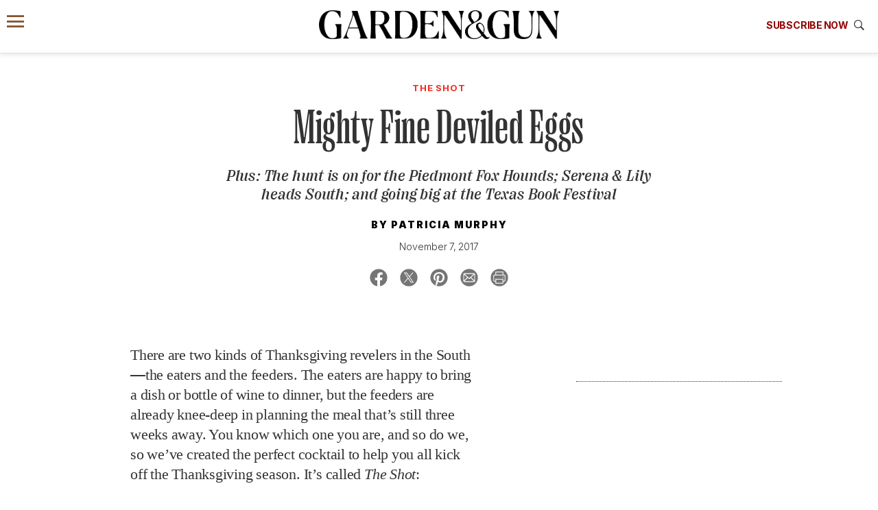

--- FILE ---
content_type: text/html; charset=UTF-8
request_url: https://gardenandgun.com/articles/mighty-fine-deviled-eggs/
body_size: 21087
content:
<!DOCTYPE html>
<html lang="en-US" class="no-js">
<head>
  <meta name='robots' content='index, follow, max-image-preview:large, max-snippet:-1, max-video-preview:-1' />
<meta charset="UTF-8">
<meta name="viewport" content="width=device-width, initial-scale=1">
<script>window.dataLayer=[{"post_id":66859,"post_type":"post","post_date":"2017-11-07","category":"Arts & Culture","subcategory":"Goings-On","rubric":"The Shot","issue":null,"author":"Patricia Murphy"}];</script><script>(function(w,d,s,l,i){w[l]=w[l]||[];w[l].push({'gtm.start':new Date().getTime(),event:'gtm.js'});var f=d.getElementsByTagName(s)[0],j=d.createElement(s),dl=l!='dataLayer'?'&l='+l:'';j.async=true;j.src='https://www.googletagmanager.com/gtm.js?id='+i+dl;f.parentNode.insertBefore(j,f);})(window,document,'script','dataLayer','GTM-58KPGNN');</script><link rel="icon" type="image/png" href="/favicon-96x96.png" sizes="96x96">
<link rel="icon" type="image/svg+xml" href="/favicon.svg">
<link rel="shortcut icon" href="/favicon.ico">
<link rel="apple-touch-icon" sizes="180x180" href="/apple-touch-icon.png">
<meta name="apple-mobile-web-app-title" content="Garden &amp; Gun">
<link rel="manifest" href="/site.webmanifest">
<script>document.querySelector('html').classList.remove('no-js');</script>
<script async src="https://securepubads.g.doubleclick.net/tag/js/gpt.js"></script>
<script>
  var googletag = googletag || {};
  googletag.cmd = googletag.cmd || [];
</script>

	<!-- This site is optimized with the Yoast SEO Premium plugin v26.7 (Yoast SEO v26.7) - https://yoast.com/wordpress/plugins/seo/ -->
	<title>Mighty Fine Deviled Eggs &#8211; Garden &amp; Gun</title>
	<meta name="description" content="Plus: The hunt is on for the Piedmont Fox Hounds; Serena &amp; Lily heads South; and going big at the Texas Book Festival" />
	<link rel="canonical" href="https://gardenandgun.com/articles/mighty-fine-deviled-eggs/" />
	<meta property="og:locale" content="en_US" />
	<meta property="og:type" content="article" />
	<meta property="og:title" content="Mighty Fine Deviled Eggs" />
	<meta property="og:description" content="Plus: The hunt is on for the Piedmont Fox Hounds; Serena &amp; Lily heads South; and going big at the Texas Book Festival" />
	<meta property="og:url" content="https://gardenandgun.com/articles/mighty-fine-deviled-eggs/" />
	<meta property="og:site_name" content="Garden &amp; Gun" />
	<meta property="article:publisher" content="https://www.facebook.com/gardenandgun" />
	<meta property="article:published_time" content="2017-11-07T20:12:36+00:00" />
	<meta property="og:image" content="https://gardenandgun.com/wp-content/uploads/2017/11/Fine-Deviled-Eggs_Fine-Dandy_preview-1-1600x1182.jpeg" />
	<meta property="og:image:width" content="1600" />
	<meta property="og:image:height" content="1182" />
	<meta property="og:image:type" content="image/jpeg" />
	<meta name="author" content="Chris Kraft" />
	<meta name="twitter:card" content="summary_large_image" />
	<meta name="twitter:creator" content="@gardenandgun" />
	<meta name="twitter:site" content="@gardenandgun" />
	<script type="application/ld+json" class="yoast-schema-graph">{"@context":"https://schema.org","@graph":[{"@type":"Article","@id":"https://gardenandgun.com/articles/mighty-fine-deviled-eggs/#article","isPartOf":{"@id":"https://gardenandgun.com/articles/mighty-fine-deviled-eggs/"},"author":{"name":"Chris Kraft","@id":"https://gardenandgun.com/#/schema/person/73f1bcac8f1aad99a63f662649a25fcc"},"headline":"Mighty Fine Deviled Eggs","datePublished":"2017-11-07T20:12:36+00:00","mainEntityOfPage":{"@id":"https://gardenandgun.com/articles/mighty-fine-deviled-eggs/"},"wordCount":934,"publisher":{"@id":"https://gardenandgun.com/#organization"},"image":{"@id":"https://gardenandgun.com/articles/mighty-fine-deviled-eggs/#primaryimage"},"thumbnailUrl":"https://gardenandgun.com/wp-content/uploads/2017/11/Fine-Deviled-Eggs_Fine-Dandy_preview-1.jpeg","keywords":["Deviled Eggs","The Shot"],"articleSection":["Arts &amp; Culture","Goings-On"],"inLanguage":"en-US"},{"@type":"WebPage","@id":"https://gardenandgun.com/articles/mighty-fine-deviled-eggs/","url":"https://gardenandgun.com/articles/mighty-fine-deviled-eggs/","name":"Mighty Fine Deviled Eggs &#8211; Garden &amp; Gun","isPartOf":{"@id":"https://gardenandgun.com/#website"},"primaryImageOfPage":{"@id":"https://gardenandgun.com/articles/mighty-fine-deviled-eggs/#primaryimage"},"image":{"@id":"https://gardenandgun.com/articles/mighty-fine-deviled-eggs/#primaryimage"},"thumbnailUrl":"https://gardenandgun.com/wp-content/uploads/2017/11/Fine-Deviled-Eggs_Fine-Dandy_preview-1.jpeg","datePublished":"2017-11-07T20:12:36+00:00","description":"Plus: The hunt is on for the Piedmont Fox Hounds; Serena & Lily heads South; and going big at the Texas Book Festival","breadcrumb":{"@id":"https://gardenandgun.com/articles/mighty-fine-deviled-eggs/#breadcrumb"},"inLanguage":"en-US","potentialAction":[{"@type":"ReadAction","target":["https://gardenandgun.com/articles/mighty-fine-deviled-eggs/"]}]},{"@type":"ImageObject","inLanguage":"en-US","@id":"https://gardenandgun.com/articles/mighty-fine-deviled-eggs/#primaryimage","url":"https://gardenandgun.com/wp-content/uploads/2017/11/Fine-Deviled-Eggs_Fine-Dandy_preview-1.jpeg","contentUrl":"https://gardenandgun.com/wp-content/uploads/2017/11/Fine-Deviled-Eggs_Fine-Dandy_preview-1.jpeg","width":2048,"height":1513,"caption":"Fine & Dandy's \"Fine Deviled Eggs.\""},{"@type":"BreadcrumbList","@id":"https://gardenandgun.com/articles/mighty-fine-deviled-eggs/#breadcrumb","itemListElement":[{"@type":"ListItem","position":1,"name":"Home","item":"https://gardenandgun.com/"},{"@type":"ListItem","position":2,"name":"Mighty Fine Deviled Eggs"}]},{"@type":"WebSite","@id":"https://gardenandgun.com/#website","url":"https://gardenandgun.com/","name":"Garden &amp; Gun","description":"Garden and Gun magazine celebrates the modern South and features the best in Southern food, style, travel, music, art, literature, and sporting culture.","publisher":{"@id":"https://gardenandgun.com/#organization"},"potentialAction":[{"@type":"SearchAction","target":{"@type":"EntryPoint","urlTemplate":"https://gardenandgun.com/?s={search_term_string}"},"query-input":{"@type":"PropertyValueSpecification","valueRequired":true,"valueName":"search_term_string"}}],"inLanguage":"en-US"},{"@type":"Organization","@id":"https://gardenandgun.com/#organization","name":"Garden & Gun","url":"https://gardenandgun.com/","logo":{"@type":"ImageObject","inLanguage":"en-US","@id":"https://gardenandgun.com/#/schema/logo/image/","url":"https://gardenandgun.com/wp-content/uploads/2020/06/19_08_GG_Email_Popup_logo.jpg","contentUrl":"https://gardenandgun.com/wp-content/uploads/2020/06/19_08_GG_Email_Popup_logo.jpg","width":166,"height":26,"caption":"Garden & Gun"},"image":{"@id":"https://gardenandgun.com/#/schema/logo/image/"},"sameAs":["https://www.facebook.com/gardenandgun","https://x.com/gardenandgun","https://www.instagram.com/gardenandgun/","https://www.pinterest.com/gardenandgun/","https://www.youtube.com/user/Gardenandgun"]},{"@type":"Person","@id":"https://gardenandgun.com/#/schema/person/73f1bcac8f1aad99a63f662649a25fcc","name":"Chris Kraft","image":{"@type":"ImageObject","inLanguage":"en-US","@id":"https://gardenandgun.com/#/schema/person/image/","url":"https://secure.gravatar.com/avatar/25928d3ca08018ab14cca1a30ebc8f509e5770e9d7195ff6b28c7057c02023a0?s=96&d=mm&r=g","contentUrl":"https://secure.gravatar.com/avatar/25928d3ca08018ab14cca1a30ebc8f509e5770e9d7195ff6b28c7057c02023a0?s=96&d=mm&r=g","caption":"Chris Kraft"}}]}</script>
	<!-- / Yoast SEO Premium plugin. -->


<link rel='dns-prefetch' href='//www.google.com' />
<link rel="alternate" type="application/rss+xml" title="Garden &amp; Gun &raquo; Mighty Fine Deviled Eggs Comments Feed" href="https://gardenandgun.com/articles/mighty-fine-deviled-eggs/feed/" />
<link rel="alternate" title="oEmbed (JSON)" type="application/json+oembed" href="https://gardenandgun.com/wp-json/oembed/1.0/embed?url=https%3A%2F%2Fgardenandgun.com%2Farticles%2Fmighty-fine-deviled-eggs" />
<link rel="alternate" title="oEmbed (XML)" type="text/xml+oembed" href="https://gardenandgun.com/wp-json/oembed/1.0/embed?url=https%3A%2F%2Fgardenandgun.com%2Farticles%2Fmighty-fine-deviled-eggs&#038;format=xml" />
<style id='wp-img-auto-sizes-contain-inline-css' type='text/css'>
img:is([sizes=auto i],[sizes^="auto," i]){contain-intrinsic-size:3000px 1500px}
/*# sourceURL=wp-img-auto-sizes-contain-inline-css */
</style>
<style id='wp-emoji-styles-inline-css' type='text/css'>

	img.wp-smiley, img.emoji {
		display: inline !important;
		border: none !important;
		box-shadow: none !important;
		height: 1em !important;
		width: 1em !important;
		margin: 0 0.07em !important;
		vertical-align: -0.1em !important;
		background: none !important;
		padding: 0 !important;
	}
/*# sourceURL=wp-emoji-styles-inline-css */
</style>
<style id='classic-theme-styles-inline-css' type='text/css'>
/*! This file is auto-generated */
.wp-block-button__link{color:#fff;background-color:#32373c;border-radius:9999px;box-shadow:none;text-decoration:none;padding:calc(.667em + 2px) calc(1.333em + 2px);font-size:1.125em}.wp-block-file__button{background:#32373c;color:#fff;text-decoration:none}
/*# sourceURL=/wp-includes/css/classic-themes.min.css */
</style>
<link rel='stylesheet' id='stylesheet-css' href='https://gardenandgun.com/wp-content/themes/garden-and-gun/css/gg.css?ver=263' type='text/css' media='all' />
<link rel='stylesheet' id='print-css' href='https://gardenandgun.com/wp-content/themes/garden-and-gun/css/gardenandgun-print.css?ver=263' type='text/css' media='print' />
<script type="text/javascript" src="https://gardenandgun.com/wp-includes/js/jquery/jquery.min.js?ver=3.7.1" id="jquery-core-js"></script>
<script type="text/javascript" src="https://www.google.com/recaptcha/api.js" id="recaptcha-js"></script>
<link rel="https://api.w.org/" href="https://gardenandgun.com/wp-json/" /><link rel="alternate" title="JSON" type="application/json" href="https://gardenandgun.com/wp-json/wp/v2/posts/66859" /><link rel="EditURI" type="application/rsd+xml" title="RSD" href="https://gardenandgun.com/xmlrpc.php?rsd" />
<link rel='shortlink' href='https://gardenandgun.com/?p=66859' />
<meta name="keywords" content="Deviled Eggs, The Shot">
<link rel="preload" href="https://gardenandgun.com/wp-content/themes/garden-and-gun/fonts/PPRightSerif-Medium.woff2" as="font" type="font/woff2" crossorigin="anonymous">
<link rel="preload" href="https://gardenandgun.com/wp-content/themes/garden-and-gun/fonts/PPRightSerif-MediumItalic.woff2" as="font" type="font/woff2" crossorigin="anonymous">
<link rel="preload" href="https://gardenandgun.com/wp-content/themes/garden-and-gun/fonts/PPRightSerif-SpatialLight.woff2" as="font" type="font/woff2" crossorigin="anonymous">
<link rel="preload" href="https://gardenandgun.com/wp-content/themes/garden-and-gun/fonts/PPRightSerif-TightMedium.woff2" as="font" type="font/woff2" crossorigin="anonymous">
<link rel="preconnect" href="https://fonts.googleapis.com">
<link rel="preconnect" href="https://fonts.gstatic.com" crossorigin>
<link href="https://fonts.googleapis.com/css2?family=Inter:ital,opsz,wght@0,14..32,100..900;1,14..32,100..900&display=swap" rel="stylesheet">
<style id='global-styles-inline-css' type='text/css'>
:root{--wp--preset--aspect-ratio--square: 1;--wp--preset--aspect-ratio--4-3: 4/3;--wp--preset--aspect-ratio--3-4: 3/4;--wp--preset--aspect-ratio--3-2: 3/2;--wp--preset--aspect-ratio--2-3: 2/3;--wp--preset--aspect-ratio--16-9: 16/9;--wp--preset--aspect-ratio--9-16: 9/16;--wp--preset--color--black: #000000;--wp--preset--color--cyan-bluish-gray: #abb8c3;--wp--preset--color--white: #ffffff;--wp--preset--color--pale-pink: #f78da7;--wp--preset--color--vivid-red: #cf2e2e;--wp--preset--color--luminous-vivid-orange: #ff6900;--wp--preset--color--luminous-vivid-amber: #fcb900;--wp--preset--color--light-green-cyan: #7bdcb5;--wp--preset--color--vivid-green-cyan: #00d084;--wp--preset--color--pale-cyan-blue: #8ed1fc;--wp--preset--color--vivid-cyan-blue: #0693e3;--wp--preset--color--vivid-purple: #9b51e0;--wp--preset--gradient--vivid-cyan-blue-to-vivid-purple: linear-gradient(135deg,rgb(6,147,227) 0%,rgb(155,81,224) 100%);--wp--preset--gradient--light-green-cyan-to-vivid-green-cyan: linear-gradient(135deg,rgb(122,220,180) 0%,rgb(0,208,130) 100%);--wp--preset--gradient--luminous-vivid-amber-to-luminous-vivid-orange: linear-gradient(135deg,rgb(252,185,0) 0%,rgb(255,105,0) 100%);--wp--preset--gradient--luminous-vivid-orange-to-vivid-red: linear-gradient(135deg,rgb(255,105,0) 0%,rgb(207,46,46) 100%);--wp--preset--gradient--very-light-gray-to-cyan-bluish-gray: linear-gradient(135deg,rgb(238,238,238) 0%,rgb(169,184,195) 100%);--wp--preset--gradient--cool-to-warm-spectrum: linear-gradient(135deg,rgb(74,234,220) 0%,rgb(151,120,209) 20%,rgb(207,42,186) 40%,rgb(238,44,130) 60%,rgb(251,105,98) 80%,rgb(254,248,76) 100%);--wp--preset--gradient--blush-light-purple: linear-gradient(135deg,rgb(255,206,236) 0%,rgb(152,150,240) 100%);--wp--preset--gradient--blush-bordeaux: linear-gradient(135deg,rgb(254,205,165) 0%,rgb(254,45,45) 50%,rgb(107,0,62) 100%);--wp--preset--gradient--luminous-dusk: linear-gradient(135deg,rgb(255,203,112) 0%,rgb(199,81,192) 50%,rgb(65,88,208) 100%);--wp--preset--gradient--pale-ocean: linear-gradient(135deg,rgb(255,245,203) 0%,rgb(182,227,212) 50%,rgb(51,167,181) 100%);--wp--preset--gradient--electric-grass: linear-gradient(135deg,rgb(202,248,128) 0%,rgb(113,206,126) 100%);--wp--preset--gradient--midnight: linear-gradient(135deg,rgb(2,3,129) 0%,rgb(40,116,252) 100%);--wp--preset--font-size--small: 13px;--wp--preset--font-size--medium: 20px;--wp--preset--font-size--large: 36px;--wp--preset--font-size--x-large: 42px;--wp--preset--spacing--20: 0.44rem;--wp--preset--spacing--30: 0.67rem;--wp--preset--spacing--40: 1rem;--wp--preset--spacing--50: 1.5rem;--wp--preset--spacing--60: 2.25rem;--wp--preset--spacing--70: 3.38rem;--wp--preset--spacing--80: 5.06rem;--wp--preset--shadow--natural: 6px 6px 9px rgba(0, 0, 0, 0.2);--wp--preset--shadow--deep: 12px 12px 50px rgba(0, 0, 0, 0.4);--wp--preset--shadow--sharp: 6px 6px 0px rgba(0, 0, 0, 0.2);--wp--preset--shadow--outlined: 6px 6px 0px -3px rgb(255, 255, 255), 6px 6px rgb(0, 0, 0);--wp--preset--shadow--crisp: 6px 6px 0px rgb(0, 0, 0);}:where(.is-layout-flex){gap: 0.5em;}:where(.is-layout-grid){gap: 0.5em;}body .is-layout-flex{display: flex;}.is-layout-flex{flex-wrap: wrap;align-items: center;}.is-layout-flex > :is(*, div){margin: 0;}body .is-layout-grid{display: grid;}.is-layout-grid > :is(*, div){margin: 0;}:where(.wp-block-columns.is-layout-flex){gap: 2em;}:where(.wp-block-columns.is-layout-grid){gap: 2em;}:where(.wp-block-post-template.is-layout-flex){gap: 1.25em;}:where(.wp-block-post-template.is-layout-grid){gap: 1.25em;}.has-black-color{color: var(--wp--preset--color--black) !important;}.has-cyan-bluish-gray-color{color: var(--wp--preset--color--cyan-bluish-gray) !important;}.has-white-color{color: var(--wp--preset--color--white) !important;}.has-pale-pink-color{color: var(--wp--preset--color--pale-pink) !important;}.has-vivid-red-color{color: var(--wp--preset--color--vivid-red) !important;}.has-luminous-vivid-orange-color{color: var(--wp--preset--color--luminous-vivid-orange) !important;}.has-luminous-vivid-amber-color{color: var(--wp--preset--color--luminous-vivid-amber) !important;}.has-light-green-cyan-color{color: var(--wp--preset--color--light-green-cyan) !important;}.has-vivid-green-cyan-color{color: var(--wp--preset--color--vivid-green-cyan) !important;}.has-pale-cyan-blue-color{color: var(--wp--preset--color--pale-cyan-blue) !important;}.has-vivid-cyan-blue-color{color: var(--wp--preset--color--vivid-cyan-blue) !important;}.has-vivid-purple-color{color: var(--wp--preset--color--vivid-purple) !important;}.has-black-background-color{background-color: var(--wp--preset--color--black) !important;}.has-cyan-bluish-gray-background-color{background-color: var(--wp--preset--color--cyan-bluish-gray) !important;}.has-white-background-color{background-color: var(--wp--preset--color--white) !important;}.has-pale-pink-background-color{background-color: var(--wp--preset--color--pale-pink) !important;}.has-vivid-red-background-color{background-color: var(--wp--preset--color--vivid-red) !important;}.has-luminous-vivid-orange-background-color{background-color: var(--wp--preset--color--luminous-vivid-orange) !important;}.has-luminous-vivid-amber-background-color{background-color: var(--wp--preset--color--luminous-vivid-amber) !important;}.has-light-green-cyan-background-color{background-color: var(--wp--preset--color--light-green-cyan) !important;}.has-vivid-green-cyan-background-color{background-color: var(--wp--preset--color--vivid-green-cyan) !important;}.has-pale-cyan-blue-background-color{background-color: var(--wp--preset--color--pale-cyan-blue) !important;}.has-vivid-cyan-blue-background-color{background-color: var(--wp--preset--color--vivid-cyan-blue) !important;}.has-vivid-purple-background-color{background-color: var(--wp--preset--color--vivid-purple) !important;}.has-black-border-color{border-color: var(--wp--preset--color--black) !important;}.has-cyan-bluish-gray-border-color{border-color: var(--wp--preset--color--cyan-bluish-gray) !important;}.has-white-border-color{border-color: var(--wp--preset--color--white) !important;}.has-pale-pink-border-color{border-color: var(--wp--preset--color--pale-pink) !important;}.has-vivid-red-border-color{border-color: var(--wp--preset--color--vivid-red) !important;}.has-luminous-vivid-orange-border-color{border-color: var(--wp--preset--color--luminous-vivid-orange) !important;}.has-luminous-vivid-amber-border-color{border-color: var(--wp--preset--color--luminous-vivid-amber) !important;}.has-light-green-cyan-border-color{border-color: var(--wp--preset--color--light-green-cyan) !important;}.has-vivid-green-cyan-border-color{border-color: var(--wp--preset--color--vivid-green-cyan) !important;}.has-pale-cyan-blue-border-color{border-color: var(--wp--preset--color--pale-cyan-blue) !important;}.has-vivid-cyan-blue-border-color{border-color: var(--wp--preset--color--vivid-cyan-blue) !important;}.has-vivid-purple-border-color{border-color: var(--wp--preset--color--vivid-purple) !important;}.has-vivid-cyan-blue-to-vivid-purple-gradient-background{background: var(--wp--preset--gradient--vivid-cyan-blue-to-vivid-purple) !important;}.has-light-green-cyan-to-vivid-green-cyan-gradient-background{background: var(--wp--preset--gradient--light-green-cyan-to-vivid-green-cyan) !important;}.has-luminous-vivid-amber-to-luminous-vivid-orange-gradient-background{background: var(--wp--preset--gradient--luminous-vivid-amber-to-luminous-vivid-orange) !important;}.has-luminous-vivid-orange-to-vivid-red-gradient-background{background: var(--wp--preset--gradient--luminous-vivid-orange-to-vivid-red) !important;}.has-very-light-gray-to-cyan-bluish-gray-gradient-background{background: var(--wp--preset--gradient--very-light-gray-to-cyan-bluish-gray) !important;}.has-cool-to-warm-spectrum-gradient-background{background: var(--wp--preset--gradient--cool-to-warm-spectrum) !important;}.has-blush-light-purple-gradient-background{background: var(--wp--preset--gradient--blush-light-purple) !important;}.has-blush-bordeaux-gradient-background{background: var(--wp--preset--gradient--blush-bordeaux) !important;}.has-luminous-dusk-gradient-background{background: var(--wp--preset--gradient--luminous-dusk) !important;}.has-pale-ocean-gradient-background{background: var(--wp--preset--gradient--pale-ocean) !important;}.has-electric-grass-gradient-background{background: var(--wp--preset--gradient--electric-grass) !important;}.has-midnight-gradient-background{background: var(--wp--preset--gradient--midnight) !important;}.has-small-font-size{font-size: var(--wp--preset--font-size--small) !important;}.has-medium-font-size{font-size: var(--wp--preset--font-size--medium) !important;}.has-large-font-size{font-size: var(--wp--preset--font-size--large) !important;}.has-x-large-font-size{font-size: var(--wp--preset--font-size--x-large) !important;}
/*# sourceURL=global-styles-inline-css */
</style>
</head>
<body class="wp-singular post-template-default single single-post postid-66859 single-format-standard wp-theme-garden-and-gun">

<noscript><iframe src="https://www.googletagmanager.com/ns.html?id=GTM-58KPGNN" height="0" width="0" style="display:none;visibility:hidden"></iframe></noscript><div role="alert" aria-live="assertive" class="visually-hidden"><a href="https://gardenandgun.com/accessibility/" tabindex="-1">Accessibility Contact Information</a></div><div id="skip" class="adjust-for-fixed-menu"><a href="#content">Skip to content</a></div>
<div class="header-container">
  <header class="simplified-menu">
  <div class="top-menu">
          <a href="#sidebar-menu" id="sidebar-link">
          <span aria-hidden="true"><i class="icon ion-navicon"></i></span>
      <span class="sr-only"> Menu</span>
    </a>

    <a href="https://gardenandgun.com" class="main-logo" aria-label="Garden &amp; Gun magazine website homepage"><img src="https://gardenandgun.com/wp-content/uploads/logos/garden-and-gun-logo-black-v2.png" alt="Garden &amp; Gun logo" class="gg-logo" width="3348" height="404"></a>
    <div class="subscription-offer-wrapper">
      <div id="subscription" class="subscription-div">
  <p><a class="subscribe-text-link" data-modal="modal-696db5acbbc90" href="https://subscriptions.gardenandgun.com/servlet/OrdersGateway?cds_mag_code=GNG&cds_page_id=285324">Subscribe Now</a></p>
</div>
    </div>
    <div class="search-wrapper">
      <a data-modal="modal-696db5acbcd6b" href="/?s=">
        <i class="icon ion-ios-search-strong"></i>
      </a>
    </div>
  </div>

  <nav class="hidden main-nav">
    <div class="container">
      <div class="menu-header-main-container"><ul id="menu-header-main" class=""><li id="menu-item-221569" class="menu-item menu-item-type-post_type menu-item-object-page menu-item-221569"><a href="https://gardenandgun.com/weddings/">G&amp;G Weddings</a></li>
<li id="menu-item-32080" class="menu-item menu-item-type-post_type menu-item-object-page menu-item-32080"><a href="https://gardenandgun.com/food/">Food/Drink</a></li>
<li id="menu-item-218712" class="menu-item menu-item-type-post_type menu-item-object-page menu-item-218712"><a href="https://gardenandgun.com/bourbon/">Bourbon</a></li>
<li id="menu-item-32081" class="menu-item menu-item-type-post_type menu-item-object-page menu-item-32081"><a href="https://gardenandgun.com/home-and-garden/">Home/Garden</a></li>
<li id="menu-item-32082" class="menu-item menu-item-type-post_type menu-item-object-page menu-item-32082"><a href="https://gardenandgun.com/arts-and-culture/">Arts/Culture</a></li>
<li id="menu-item-32084" class="menu-item menu-item-type-post_type menu-item-object-page menu-item-32084"><a href="https://gardenandgun.com/music/">Music</a></li>
<li id="menu-item-32085" class="menu-item menu-item-type-post_type menu-item-object-page menu-item-32085"><a href="https://gardenandgun.com/sporting/">Sporting</a></li>
<li id="menu-item-211304" class="menu-item menu-item-type-post_type menu-item-object-page menu-item-211304"><a href="https://gardenandgun.com/travel/">Travel</a></li>
<li id="menu-item-40913" class="menu-item menu-item-type-custom menu-item-object-custom menu-item-has-children menu-item-40913"><a href="#" aria-label="Expand submenu">More</a>
<ul class="sub-menu">
	<li id="menu-item-32083" class="menu-item menu-item-type-post_type menu-item-object-page menu-item-32083"><a href="https://gardenandgun.com/magazine/">Magazine</a></li>
	<li id="menu-item-126003" class="menu-item menu-item-type-custom menu-item-object-custom menu-item-126003"><a href="https://gardenandgun.com/made-in-the-south-awards/">Made in the South Awards</a></li>
	<li id="menu-item-44534" class="menu-item menu-item-type-post_type menu-item-object-page menu-item-44534"><a href="https://gardenandgun.com/music/back-porch-sessions/">Back Porch Sessions</a></li>
	<li id="menu-item-196262" class="menu-item menu-item-type-custom menu-item-object-custom menu-item-196262"><a href="https://gardenandgun.com/extras/the-wild-south-a-podcast-from-gg/">Wild South podcast</a></li>
	<li id="menu-item-157467" class="menu-item menu-item-type-custom menu-item-object-custom menu-item-157467"><a href="https://gardenandgun.com/good-dog-photo-contest/">Good Dog Photo Contest</a></li>
	<li id="menu-item-50088" class="menu-item menu-item-type-custom menu-item-object-custom menu-item-50088"><a href="http://gardenandgun.com/collection/party-pics/">Event Party Pics</a></li>
	<li id="menu-item-80618" class="menu-item menu-item-type-custom menu-item-object-custom menu-item-80618"><a href="https://ggfieldshop.com/collections/g-g-corporate-gifting">Specialty sales program</a></li>
</ul>
</li>
<li class="menu-item"><a data-modal="modal-696db5acbe181" href="/?s=" aria-label="Search"><span class="search-text"></span> <i class="icon ion-ios-search-strong"></i></a></li>
</ul></div>    </div>
  </nav>

  <nav class="hidden submenu-container">
    <div class="menu-header-secondary-menu-container"><ul id="menu-header-secondary-menu" class="submenu"><li id="menu-item-218637" class="menu-item menu-item-type-custom menu-item-object-custom menu-item-218637"><a href="https://order.emags.com/gg_weddings?source=hompg">Get G&#038;G Weddings</a></li>
<li id="menu-item-80821" class="menu-item menu-item-type-custom menu-item-object-custom menu-item-80821"><a href="https://www.ggfieldshop.com/?utm_source=gardenandgun.com&#038;utm_medium=topnav&#038;utm_campaign=hp">Shop Fieldshop</a></li>
<li id="menu-item-80612" class="menu-item menu-item-type-custom menu-item-object-custom menu-item-80612"><a href="https://gardenandgunclub.com/?utm_source=gardenandgun.com&#038;utm_medium=topnav&#038;utm_campaign=hp">Visit the G&#038;G Clubs</a></li>
<li id="menu-item-41479" class="menu-item menu-item-type-custom menu-item-object-custom menu-item-41479"><a href="/articles/books-editors-garden-gun/">Read our books</a></li>
<li id="menu-item-80613" class="menu-item menu-item-type-custom menu-item-object-custom menu-item-80613"><a href="/newsletters/">Get our newsletters</a></li>
<li id="menu-item-84339" class="menu-item menu-item-type-custom menu-item-object-custom menu-item-84339"><a href="/events">Attend our events</a></li>
<li id="menu-item-223804" class="menu-item menu-item-type-custom menu-item-object-custom menu-item-223804"><a href="https://subscriptions.gardenandgun.com/servlet/OrdersGateway?cds_mag_code=GNG&#038;cds_page_id=285328">Join G&#038;G Society</a></li>
</ul></div>  </nav>

</header>

  <div class="hidden subscription">
    <a class="close" data-action="close-subscription" href="#" aria-label="Close"></a>
  <div class="overall-width-container">
    <div class="subscription-offer">
      <div class="image-column">
        <img width="270" height="326" src="https://gardenandgun.com/wp-content/uploads/2025/11/GG0625_Cover-copy-270x326.jpg" class="attachment-thumbnail-sm size-thumbnail-sm wp-post-image" alt="" decoding="async" srcset="https://gardenandgun.com/wp-content/uploads/2025/11/GG0625_Cover-copy-270x326.jpg 270w, https://gardenandgun.com/wp-content/uploads/2025/11/GG0625_Cover-copy-248x300.jpg 248w, https://gardenandgun.com/wp-content/uploads/2025/11/GG0625_Cover-copy-910x1100.jpg 910w, https://gardenandgun.com/wp-content/uploads/2025/11/GG0625_Cover-copy-768x928.jpg 768w, https://gardenandgun.com/wp-content/uploads/2025/11/GG0625_Cover-copy-370x447.jpg 370w, https://gardenandgun.com/wp-content/uploads/2025/11/GG0625_Cover-copy-460x555.jpg 460w, https://gardenandgun.com/wp-content/uploads/2025/11/GG0625_Cover-copy-710x857.jpg 710w, https://gardenandgun.com/wp-content/uploads/2025/11/GG0625_Cover-copy-993x1200.jpg 993w" sizes="(max-width: 270px) 100vw, 270px" />      </div>

      <div>
	      
        <div class="big-title">Subscribe today and save.<br><div class="smaller"> </div></div>
                              <a href="https://subscriptions.gardenandgun.com/servlet/OrdersGateway?cds_mag_code=GNG&amp;cds_page_id=285324" class="subscription-choice">Get a Subscription</a>
                      <a href="https://subscriptions.gardenandgun.com/servlet/ConvertibleGateway?cds_mag_code=GNG&amp;cds_page_id=265632" class="subscription-choice">Give a Gift</a>
                      <a href="https://w1.buysub.com/pubs/G6/GNG/login.jsp?cds_page_id=118771&amp;cds_mag_code=GNG&amp;id=1484921819867&amp;lsid=70200816598015532&amp;vid=1" class="subscription-choice">Manage Your Subscription</a>
                        </div>
    </div>

    <div class="newsletter-callout">
      <p class="caption caption--bold">Keep up with <img src="https://gardenandgun.com/wp-content/uploads/logos/garden-and-gun-logo-black-v2.png" alt="Garden &amp; Gun logo" class="gg-logo" width="3348" height="404"></p>
      <div>
        <a href="https://gardenandgun.com/newsletters/" class="button">Sign Up for Our Newsletters</a>
      </div>
    </div>

  </div>
</div>
</div>

<div id="div-gpt-ad-6384414" class="ad-container horizontal leaderboardAboveFold" data-ad-size-mapping="leaderboardAboveFold" data-ad-path="/68000349/leaderboard-above-fold" data-ad-sizes="[ [970, 400], [970, 250], [336, 280], [300, 250] ]" data-ad-channel="Arts &amp; Culture" data-ad-type="leaderboard" data-page-terms="flagged"></div>
<header class="overall-width-container"><section class="article-header layout-no-image"><p class="rubric">The Shot</p><h1 class="big-title">Mighty Fine Deviled Eggs</h1>
<div class="xl-description-wrapper">
  <p>Plus: The hunt is on for the Piedmont Fox Hounds; Serena &#038; Lily heads South; and going big at the Texas Book Festival</p>
</div>
<p class="byline"><i>By</i> <a href="https://gardenandgun.com/author/patricia-murphy/"><span class="text-uppercase">Patricia Murphy</span></a></p><p class="byline dateline"><i>November 7, 2017</i></p><ul class="social-link-list"><li class="social-link facebook-link"><a href="https://www.facebook.com/sharer/sharer.php?u=https%3A%2F%2Fgardenandgun.com%2Farticles%2Fmighty-fine-deviled-eggs" title="Share on Facebook" target="_blank" rel="noopener noreferrer"><i><svg style="height:26px;" class="social-icon" xmlns="http://www.w3.org/2000/svg" viewBox="0 0 52 52"><path class="fg" d="M51.33,26.15a25.33,25.33,0,1,0-29.28,25V33.5H15.62V26.14h6.43V20.53c0-6.38,3.77-9.9,9.55-9.9a38.58,38.58,0,0,1,5.67.5v6.26H34.08c-3.15,0-4.13,2-4.13,4v4.77h7L35.85,33.5H30V51.17A25.33,25.33,0,0,0,51.33,26.15Z"/></svg></i></a></li><li class="social-link x-link"><a href="https://twitter.com/intent/tweet?url=https%3A%2F%2Fgardenandgun.com%2Farticles%2Fmighty-fine-deviled-eggs&amp;via=gardenandgun" title="Share on X" target="_blank" rel="noopener noreferrer"><i><svg style="height:26px;" class="social-icon" xmlns="http://www.w3.org/2000/svg" viewBox="0 0 52 52"><polygon class="fg" points="26.27 23.33 18.96 12.87 15.06 12.87 24.12 25.83 25.26 27.46 25.26 27.46 33.02 38.55 36.92 38.55 27.41 24.96 26.27 23.33"/><path class="fg" d="M26,.7A25.3,25.3,0,1,0,51.3,26,25.3,25.3,0,0,0,26,.7Zm5.82,39.68L24,29,14.15,40.38H11.61L22.85,27.31,11.61,11h8.57l7.43,10.81L36.91,11h2.54L28.74,23.41h0l11.65,17Z"/></svg></i></a></li><li class="social-link pinterest-link"><a href="https://pinterest.com/pin/create/button/?url=https%3A%2F%2Fgardenandgun.com%2Farticles%2Fmighty-fine-deviled-eggs" title="Share on Pinterest" target="_blank" rel="noopener noreferrer"><i><svg style="height:26px;" class="social-icon" xmlns="http://www.w3.org/2000/svg" viewBox="0 0 52 52"><path class="fg" d="M26,.73a25.27,25.27,0,0,0-9.21,48.8,24.26,24.26,0,0,1,.08-7.26c.46-2,3-12.58,3-12.58a9.06,9.06,0,0,1-.76-3.75c0-3.52,2-6.15,4.58-6.15,2.16,0,3.2,1.62,3.2,3.56,0,2.18-1.38,5.42-2.09,8.43a3.67,3.67,0,0,0,3.74,4.57c4.5,0,8-4.74,8-11.59,0-6.05-4.35-10.29-10.57-10.29a11,11,0,0,0-11.43,11,9.82,9.82,0,0,0,1.89,5.78.77.77,0,0,1,.17.72c-.19.8-.62,2.52-.7,2.87s-.37.56-.85.34c-3.16-1.47-5.13-6.09-5.13-9.8,0-8,5.8-15.31,16.72-15.31,8.77,0,15.59,6.25,15.59,14.61,0,8.72-5.49,15.74-13.12,15.74-2.57,0-5-1.34-5.8-2.91l-1.58,6a28.39,28.39,0,0,1-3.14,6.63h0A25.27,25.27,0,1,0,26,.73Z"/></svg></i></a></li><li class="social-link email-link"><a href="mailto:?&amp;subject=Shared+from+gardenandgun.com&amp;body=Mighty+Fine+Deviled+Eggs%0Ahttps%3A%2F%2Fgardenandgun.com%2Farticles%2Fmighty-fine-deviled-eggs" title="Email" target="_blank" rel="noopener noreferrer"><i><svg style="height:26px;" class="social-icon" xmlns="http://www.w3.org/2000/svg" viewBox="0 0 52 52"><path class="fg" d="M39.26,15.41H12.94a1.9,1.9,0,0,0-.41,0L26,27.36Z"/><polygon class="fg" points="40.82 34.11 40.82 17.07 31.75 25.24 40.82 34.11"/><polygon class="fg" points="11.18 17.28 11.18 34.19 20.13 25.21 11.18 17.28"/><path class="fg" d="M26.76,29.74A1.15,1.15,0,0,1,26,30a1.17,1.17,0,0,1-.76-.29l-3.41-3-9.68,9.72a2.06,2.06,0,0,0,.79.16H39.06a2,2,0,0,0,.86-.19l-9.86-9.64Z"/><path class="fg" d="M26,.7A25.3,25.3,0,1,0,51.3,26,25.3,25.3,0,0,0,26,.7ZM9.87,14.46a4.14,4.14,0,0,1,3.07-1.34H39.06a4.14,4.14,0,0,1,3,1.22l.06.06.07.08a3.59,3.59,0,0,1,1,2.39V35.13a3.58,3.58,0,0,1-.46,1.71l-.07.11a4.07,4.07,0,0,1-3.51,1.93H12.94A4.09,4.09,0,0,1,9.44,37l0,0a3.53,3.53,0,0,1-.52-1.81V16.87a3.59,3.59,0,0,1,.83-2.26"/></svg></i></a></li><li class="social-link print-link"><a href="#" onclick="javascript:window.print();return false;" title="Print"><i><svg style="height:26px;" class="social-icon" xmlns="http://www.w3.org/2000/svg" viewBox="0 0 52 52"><polygon class="fg" points="16.68 31.62 16.68 36.46 16.68 41.3 35.32 41.3 35.32 36.46 35.32 31.62 16.68 31.62"/><rect class="fg" x="16.68" y="10.7" width="18.64" height="6.69"/><path class="fg" d="M12.55,19.67a1.85,1.85,0,0,0-1.85,1.85v12a1.85,1.85,0,0,0,1.85,1.85H14.4V30.48a1.14,1.14,0,0,1,1.14-1.14H36.46a1.14,1.14,0,0,1,1.14,1.14v4.84h1.85a1.85,1.85,0,0,0,1.85-1.85V21.52a1.85,1.85,0,0,0-1.85-1.85H12.55ZM35.4,23.45a1.5,1.5,0,0,1,2.12,2.11,1.5,1.5,0,0,1-2.12-2.11Z"/><path class="fg" d="M26,.7A25.3,25.3,0,1,0,51.3,26,25.3,25.3,0,0,0,26,.7ZM43.57,33.47a4.13,4.13,0,0,1-4.12,4.13H37.6v4.84a1.13,1.13,0,0,1-1.14,1.13H15.54a1.13,1.13,0,0,1-1.14-1.13V37.6H12.55a4.13,4.13,0,0,1-4.12-4.13V21.52a4.13,4.13,0,0,1,4.12-4.13H14.4V9.56a1.13,1.13,0,0,1,1.14-1.13H36.46A1.13,1.13,0,0,1,37.6,9.56v7.83h1.85a4.13,4.13,0,0,1,4.12,4.13Z"/></svg></i></a></li></ul></section></header>
<main role="main" class="overall-width-container" id="content" tabindex="-1">

  <section class="article-content">
    <div class="main-content">
      <p>There are two kinds of Thanksgiving revelers in the South<span style="text-decoration: line-through;">—</span>the eaters and the feeders. The eaters are happy to bring a dish or bottle of wine to dinner, but the feeders are already knee-deep in planning the meal that’s still three weeks away. You know which one you are, and so do we, so we&#8217;ve created the perfect cocktail to help you all kick off the Thanksgiving season. It&#8217;s called <em>The Shot</em>:</p>
<blockquote><p><strong>Fine &amp; Deviled</strong></p></blockquote>
<div class="wp-caption"></div>
<div class="wp-caption aligncenter"
     style="max-width: 2058px;">
  <img decoding="async" class="size-full wp-image-66861" src="https://gardenandgun.com/wp-content/uploads/2017/11/Fine-Deviled-Eggs_Fine-Dandy_preview-1.jpeg" alt="" width="2048" height="1513" srcset="https://gardenandgun.com/wp-content/uploads/2017/11/Fine-Deviled-Eggs_Fine-Dandy_preview-1.jpeg 2048w, https://gardenandgun.com/wp-content/uploads/2017/11/Fine-Deviled-Eggs_Fine-Dandy_preview-1-300x222.jpeg 300w, https://gardenandgun.com/wp-content/uploads/2017/11/Fine-Deviled-Eggs_Fine-Dandy_preview-1-768x567.jpeg 768w, https://gardenandgun.com/wp-content/uploads/2017/11/Fine-Deviled-Eggs_Fine-Dandy_preview-1-1100x813.jpeg 1100w, https://gardenandgun.com/wp-content/uploads/2017/11/Fine-Deviled-Eggs_Fine-Dandy_preview-1-1600x1182.jpeg 1600w" sizes="(max-width: 2048px) 100vw, 2048px" /><p class="image-credit">Photo: COURTESY OF FINE &amp; DANDY</p>    <p class="caption-head"></p>  <p class="caption">Fine &amp; Dandy&#8217;s &#8220;Fine Deviled Eggs.&#8221;</p>  
  </div>

<p>You won’t be able to eat at Chef Jesse Houston’s <a href="https://www.eatdandy.com/" target="_blank" rel="noopener"><strong>Fine &amp; Dandy</strong></a> restaurant until it opens later this month in Jackson, Mississippi. But the James Beard-nominated chef has sent over something to tie you over until then—a prized recipe straight off the Fine &amp; Dandy menu, just for <em>G&amp;G</em> readers.</p>
<p>Houston’s “Fine Deviled Eggs” are like all of Fine &amp; Dandy&#8217;s food—delicious and a little nostalgic, with an elevated twist, like when grandma started dating again. Once the restaurant opens, you can choose from burgers like the &#8220;Standard,&#8221; the “Fine &amp; Dainty,” or the “Steak Tartare, Darling,” with a side of “Tots We Didn’t Make.” Until then, count Houston’s deviled eggs as an ideal Thanksgiving starter for your guests—and one more thing for us all to be thankful for:</p>
<p><strong>Ingredients</strong></p><div id="div-gpt-ad-4086880" class="ad-container in-line-ad mobile inContent" data-ad-size-mapping="inContent" data-ad-path="/68000349/in-between-modules" data-ad-sizes="[ [336, 280], [300, 250], [300, 50] ]" data-ad-channel="Arts &amp; Culture" data-ad-type="In-between Modules" data-page-terms="flagged"></div>
<div id="div-gpt-ad-1059956" class="ad-container in-line-ad tablet inContent" data-ad-size-mapping="inContent" data-ad-path="/68000349/in-between-modules" data-ad-sizes="[ [336, 280], [300, 250], [300, 50] ]" data-ad-channel="Arts &amp; Culture" data-ad-type="In-between Modules" data-page-terms="flagged"></div>
<div id="div-gpt-ad-7216353" class="ad-container in-line-ad desktop inContent" data-ad-size-mapping="inContent" data-ad-path="/68000349/in-between-modules" data-ad-sizes="[ [336, 280], [300, 250], [300, 50] ]" data-ad-channel="Arts &amp; Culture" data-ad-type="In-between Modules" data-page-terms="flagged"></div>

<p>12 eggs, boiled<br />
½ cup Duke’s mayonnaise<br />
1 tbsp. Dijon mustard<br />
1 tsp. lemon juice<br />
1 ½ tsp. Louisiana Hot Sauce<br />
¼ tsp. turmeric<br />
1 pinch ground clove<br />
½ tsp. Kosher salt<br />
2 tsp. pickle brine<br />
1 tsp. sugar</p>
<p><strong>Preparation</strong></p>
<p>In a large pot, boil eggs for 10 minutes. Turn off heat and allow to sit until cool.</p>
<p>Peel eggs and slice in half lengthwise. Remove the yolk and save the halved egg whites. Pass the yolks through a mesh strainer until fine.</p>
<p>In a large mixing bowl, add strained egg yolks, mayonnaise, Dijon, lemon juice, hot sauce, turmeric, clove, salt, pickle brine, and sugar. Stir until evenly mixed.</p><div id="div-gpt-ad-5183491" class="ad-container in-line-ad mobile inContent" data-ad-size-mapping="inContent" data-ad-path="/68000349/in-between-modules" data-ad-sizes="[ [336, 280], [300, 250], [300, 50] ]" data-ad-channel="Arts &amp; Culture" data-ad-type="In-between Modules" data-page-terms="flagged"></div>
<div id="div-gpt-ad-4641996" class="ad-container in-line-ad tablet inContent" data-ad-size-mapping="inContent" data-ad-path="/68000349/in-between-modules" data-ad-sizes="[ [336, 280], [300, 250], [300, 50] ]" data-ad-channel="Arts &amp; Culture" data-ad-type="In-between Modules" data-page-terms="flagged"></div>
<div id="div-gpt-ad-6812813" class="ad-container in-line-ad desktop inContent" data-ad-size-mapping="inContent" data-ad-path="/68000349/in-between-modules" data-ad-sizes="[ [336, 280], [300, 250], [300, 50] ]" data-ad-channel="Arts &amp; Culture" data-ad-type="In-between Modules" data-page-terms="flagged"></div>

<p>Using a pastry bag with a star tip, pipe the yolk mixture into the hard-boiled egg whites.</p>
<p><em>Chef recommends topping with smoked salmon caviar, crispy fried shallots, and dill fronds</em>.</p>
<blockquote><p><strong>Fox &amp; Friends</strong></p></blockquote>
<div class="wp-caption">
<div class="wp-caption">
<div class="wp-caption aligncenter"
     style="max-width: 3010px;">
  <img loading="lazy" decoding="async" class="size-full wp-image-67036" src="https://gardenandgun.com/wp-content/uploads/2017/11/PFH-Oakley-D810-11.gif" alt="" width="3000" height="2002" /><p class="image-credit">Photo: COURTESY OF KAREN MONROE AND DOUG GEHLSEN, MIDDLEBURG PHOTO</p>    <p class="caption-head"></p>  <p class="caption">Piedmont Fox Hounds opened its 177th season last week at Oakley near Upperville, Virginia.</p>  
  </div>

<p>As Athens is to marathons, the Piedmont Fox Hounds are to fox hunting in the United States. The famous pack, founded in 1840, is the oldest hunt in the country, so this is where it all began.</p>
<p>PFH opened its 177<sup>th</sup> season last week at Oakley near Upperville, Virginia, with 22 1/2 couple of hounds (that&#8217;s local lingo for 45 hounds) and 102 horses and their riders, heading out for a day of galloping, jumping, and hoping to get home in one piece. (They did.) A full hunt breakfast followed, because what are guts and glory without a side of sausage and fried apples when the hounds are hunting in Virginia?</p><div id="div-gpt-ad-1933396" class="ad-container in-line-ad mobile inContent" data-ad-size-mapping="inContent" data-ad-path="/68000349/in-between-modules" data-ad-sizes="[ [336, 280], [300, 250], [300, 50] ]" data-ad-channel="Arts &amp; Culture" data-ad-type="In-between Modules" data-page-terms="flagged"></div>
<div id="div-gpt-ad-5547003" class="ad-container in-line-ad tablet inContent" data-ad-size-mapping="inContent" data-ad-path="/68000349/in-between-modules" data-ad-sizes="[ [336, 280], [300, 250], [300, 50] ]" data-ad-channel="Arts &amp; Culture" data-ad-type="In-between Modules" data-page-terms="flagged"></div>
<div id="div-gpt-ad-3280957" class="ad-container in-line-ad desktop inContent" data-ad-size-mapping="inContent" data-ad-path="/68000349/in-between-modules" data-ad-sizes="[ [336, 280], [300, 250], [300, 50] ]" data-ad-channel="Arts &amp; Culture" data-ad-type="In-between Modules" data-page-terms="flagged"></div>

<blockquote><p><strong>Southern, Meet California</strong></p></blockquote>
<div class="wp-caption">
<div class="wp-caption">
<div class="wp-caption">
<div class="wp-caption">
<div class="wp-caption aligncenter"
     style="max-width: 3010px;">
  <img loading="lazy" decoding="async" class="size-full wp-image-67037" src="https://gardenandgun.com/wp-content/uploads/2017/11/SL.gif" alt="" width="3000" height="4507" /><p class="image-credit">Photo: COURTESY OF SERENA &amp; LILY</p>    <p class="caption-head"></p>  <p class="caption">Serena &amp; Lily&#8217;s Atlanta design shop.</p>  
  </div>

<p>Serena &amp; Lily started life as source for baby bedding, but the Sausalito, California-based company is now its own lifestyle brand, with a full line of fashion, furniture, bedding and accessories, all with a laid-back West Coast vibe. In addition to expanding its offerings, S&amp;L is also expanding its footprint, with its first-and-only Southeastern location open this week in Atlanta’s West Side design district.</p>
<p>The <span style="text-decoration: underline;"><strong><a href="https://www.serenaandlily.com/stores-atlanta.html" target="_blank" rel="noopener">Atlanta design shop</a></strong></span> will feature exclusive items in-house, including accessories, Southern art, and local pottery, displayed in rooms dressed in head-to-toe Serena &amp; Lily. Specialists are on hand to help customers create their spaces and, wait for it … they even make house calls.</p>
</div>
</div>
</div>
</div>
</div>
</div>
<blockquote><p><strong>Booked in Texas</strong></p></blockquote>
<div class="wp-caption">
<div class="wp-caption alignleft" style="width: 284px;">
<p><img loading="lazy" decoding="async" class="" src="https://gardenandgun.com/wp-content/uploads/2017/11/4rUyDwAAQBAJ.jpg" width="284" height="426" /></p><div id="div-gpt-ad-4754298" class="ad-container in-line-ad mobile inContent" data-ad-size-mapping="inContent" data-ad-path="/68000349/in-between-modules" data-ad-sizes="[ [336, 280], [300, 250], [300, 50] ]" data-ad-channel="Arts &amp; Culture" data-ad-type="In-between Modules" data-page-terms="flagged"></div>
<div id="div-gpt-ad-6844424" class="ad-container in-line-ad tablet inContent" data-ad-size-mapping="inContent" data-ad-path="/68000349/in-between-modules" data-ad-sizes="[ [336, 280], [300, 250], [300, 50] ]" data-ad-channel="Arts &amp; Culture" data-ad-type="In-between Modules" data-page-terms="flagged"></div>
<div id="div-gpt-ad-4385729" class="ad-container in-line-ad desktop inContent" data-ad-size-mapping="inContent" data-ad-path="/68000349/in-between-modules" data-ad-sizes="[ [336, 280], [300, 250], [300, 50] ]" data-ad-channel="Arts &amp; Culture" data-ad-type="In-between Modules" data-page-terms="flagged"></div>

<p class="image-credit">COURTESY OF UNIVERSITY OF TEXAS PRESS</p>
</div>
<p class="image-credit">
</div>
<p>Everything’s bigger in Texas, and last weekend’s <strong><a href="https://www.texasbookfestival.org/" target="_blank" rel="noopener">Texas Book Festival</a></strong> in Austin was no exception. The fest was founded in 1995 by former librarian and then-Texas First Lady Laura Bush, who envisioned a celebration of books and literacy that would benefit the state’s library system all year long.</p>
<p>This year, the festival included more than 250 titles, a gala, and events featuring Michael Hurd, author of <strong><a href="http://www.texasbookfestival.org/author-page/?aid=6226" target="_blank" rel="noopener"><em>Thursday Night Lights</em></a></strong><em>: </em><a href="http://www.texasbookfestival.org/author-page/?aid=6226" target="_blank" rel="noopener"><em><strong>Black High School Football in Texas</strong></em></a>; Houston-born Attica Locke and her novel <strong><a href="http://www.bookpeople.com/book/9780316363297" target="_blank" rel="noopener"><em>Bluebird Bluebird</em></a></strong>; and Jenna Bush Hager and Barbara Bush, the former first daughters and authors of <strong><a href="http://www.texasbookfestival.org/festival-schedule/?search=Bush" target="_blank" rel="noopener"><em>Sisters First</em></a></strong><em>. </em>If you didn’t make it to Austin, not to worry. Several of the readings, including <em>Thursday Night Lights</em>, are archived over at <a href="https://www.c-span.org/" target="_blank" rel="noopener"><strong>C-SPAN 2</strong></a>.</p>
<blockquote><p><strong>Parting Shots</strong></p></blockquote>
<p>This week, the team at <em>The Shot</em> is: <strong><em>Counting down </em></strong>until the 5th annual <a href="https://www.gardenandgunjubilee.com/" target="_blank" rel="noopener"><strong><em>Garden &amp; Gun</em> Jubilee</strong></a> in Charleston, South Carolina, December 1-3. Think of it as living in the pages of <em>Garden &amp; Gun </em>for three days. Saturday is sold out, but <strong><a href="https://kiosk.eztix.co/kiosk-optimised/499125" target="_blank" rel="noopener">Sunday day passes are still available</a></strong>.  &#8230; <strong><em>DVR’ing</em></strong> the CMA awards November 7, when <em>G&amp;G</em> faves Rhiannon Giddens and Willie Nelson face off <strong><a href="https://www.cmaworld.com/cma-awards/nominees/" target="_blank" rel="noopener">in the same category</a></strong>. Can’t they just both win? … <strong><em>Crossing our fingers </em></strong>that Nashville&#8217;s famous Pancake Pantry <strong><a href="http://www.tennessean.com/story/money/real-estate/2017/11/01/pancake-pantry-owner-explores-space-options-amid-hillsboro-village-parking-concerns/819294001/" target="_blank" rel="noopener">won’t really leave</a></strong> its original Vanderbilt location because of a parking shortage. Don&#8217;t think of it as walking to your car, Nashvillians, think of it as getting your steps. … And finally, we are <strong><em>no longer asking why</em></strong> Ruby Tuesday would name last week&#8217;s burger of the week, “The Southern Bell.” Who knew the multinational chain started right next to the University of Tennessee campus all those years ago? Not us. So go for it, RuTu, and bless your burger.</p><div id="div-gpt-ad-8405154" class="ad-container in-line-ad mobile inContent" data-ad-size-mapping="inContent" data-ad-path="/68000349/in-between-modules" data-ad-sizes="[ [336, 280], [300, 250], [300, 50] ]" data-ad-channel="Arts &amp; Culture" data-ad-type="In-between Modules" data-page-terms="flagged"></div>
<div id="div-gpt-ad-4568737" class="ad-container in-line-ad tablet inContent" data-ad-size-mapping="inContent" data-ad-path="/68000349/in-between-modules" data-ad-sizes="[ [336, 280], [300, 250], [300, 50] ]" data-ad-channel="Arts &amp; Culture" data-ad-type="In-between Modules" data-page-terms="flagged"></div>
<div id="div-gpt-ad-3198077" class="ad-container in-line-ad desktop inContent" data-ad-size-mapping="inContent" data-ad-path="/68000349/in-between-modules" data-ad-sizes="[ [336, 280], [300, 250], [300, 50] ]" data-ad-channel="Arts &amp; Culture" data-ad-type="In-between Modules" data-page-terms="flagged"></div>

<p>Until next week, friends.</p>
</p>          </div>

    <aside class="secondary-content"><div data-sticky="true" data-sticky-offset="100"><div id="div-gpt-ad-8589625" class="ad-container sidebar" data-ad-size-mapping="sidebar" data-ad-path="/68000349/Sidebar" data-ad-sizes="[ [300, 600], [336, 280], [300, 250], [300, 50] ]" data-ad-channel="Arts &amp; Culture" data-ad-type="Sidebar" data-page-terms="flagged"></div>
</div></aside>  </section>

  <section class="embedded-articles">
    <div class="modules module-type-article_modules">
</div>
  </section>

  <hr class="hr-styled hr-styled--small">
  <ul class="social-link-list"><li class="social-link facebook-link"><a href="https://www.facebook.com/sharer/sharer.php?u=https%3A%2F%2Fgardenandgun.com%2Farticles%2Fmighty-fine-deviled-eggs" title="Share on Facebook" target="_blank" rel="noopener noreferrer"><i><svg style="height:26px;" class="social-icon" xmlns="http://www.w3.org/2000/svg" viewBox="0 0 52 52"><path class="fg" d="M51.33,26.15a25.33,25.33,0,1,0-29.28,25V33.5H15.62V26.14h6.43V20.53c0-6.38,3.77-9.9,9.55-9.9a38.58,38.58,0,0,1,5.67.5v6.26H34.08c-3.15,0-4.13,2-4.13,4v4.77h7L35.85,33.5H30V51.17A25.33,25.33,0,0,0,51.33,26.15Z"/></svg></i></a></li><li class="social-link x-link"><a href="https://twitter.com/intent/tweet?url=https%3A%2F%2Fgardenandgun.com%2Farticles%2Fmighty-fine-deviled-eggs&amp;via=gardenandgun" title="Share on X" target="_blank" rel="noopener noreferrer"><i><svg style="height:26px;" class="social-icon" xmlns="http://www.w3.org/2000/svg" viewBox="0 0 52 52"><polygon class="fg" points="26.27 23.33 18.96 12.87 15.06 12.87 24.12 25.83 25.26 27.46 25.26 27.46 33.02 38.55 36.92 38.55 27.41 24.96 26.27 23.33"/><path class="fg" d="M26,.7A25.3,25.3,0,1,0,51.3,26,25.3,25.3,0,0,0,26,.7Zm5.82,39.68L24,29,14.15,40.38H11.61L22.85,27.31,11.61,11h8.57l7.43,10.81L36.91,11h2.54L28.74,23.41h0l11.65,17Z"/></svg></i></a></li><li class="social-link pinterest-link"><a href="https://pinterest.com/pin/create/button/?url=https%3A%2F%2Fgardenandgun.com%2Farticles%2Fmighty-fine-deviled-eggs" title="Share on Pinterest" target="_blank" rel="noopener noreferrer"><i><svg style="height:26px;" class="social-icon" xmlns="http://www.w3.org/2000/svg" viewBox="0 0 52 52"><path class="fg" d="M26,.73a25.27,25.27,0,0,0-9.21,48.8,24.26,24.26,0,0,1,.08-7.26c.46-2,3-12.58,3-12.58a9.06,9.06,0,0,1-.76-3.75c0-3.52,2-6.15,4.58-6.15,2.16,0,3.2,1.62,3.2,3.56,0,2.18-1.38,5.42-2.09,8.43a3.67,3.67,0,0,0,3.74,4.57c4.5,0,8-4.74,8-11.59,0-6.05-4.35-10.29-10.57-10.29a11,11,0,0,0-11.43,11,9.82,9.82,0,0,0,1.89,5.78.77.77,0,0,1,.17.72c-.19.8-.62,2.52-.7,2.87s-.37.56-.85.34c-3.16-1.47-5.13-6.09-5.13-9.8,0-8,5.8-15.31,16.72-15.31,8.77,0,15.59,6.25,15.59,14.61,0,8.72-5.49,15.74-13.12,15.74-2.57,0-5-1.34-5.8-2.91l-1.58,6a28.39,28.39,0,0,1-3.14,6.63h0A25.27,25.27,0,1,0,26,.73Z"/></svg></i></a></li><li class="social-link email-link"><a href="mailto:?&amp;subject=Shared+from+gardenandgun.com&amp;body=Mighty+Fine+Deviled+Eggs%0Ahttps%3A%2F%2Fgardenandgun.com%2Farticles%2Fmighty-fine-deviled-eggs" title="Email" target="_blank" rel="noopener noreferrer"><i><svg style="height:26px;" class="social-icon" xmlns="http://www.w3.org/2000/svg" viewBox="0 0 52 52"><path class="fg" d="M39.26,15.41H12.94a1.9,1.9,0,0,0-.41,0L26,27.36Z"/><polygon class="fg" points="40.82 34.11 40.82 17.07 31.75 25.24 40.82 34.11"/><polygon class="fg" points="11.18 17.28 11.18 34.19 20.13 25.21 11.18 17.28"/><path class="fg" d="M26.76,29.74A1.15,1.15,0,0,1,26,30a1.17,1.17,0,0,1-.76-.29l-3.41-3-9.68,9.72a2.06,2.06,0,0,0,.79.16H39.06a2,2,0,0,0,.86-.19l-9.86-9.64Z"/><path class="fg" d="M26,.7A25.3,25.3,0,1,0,51.3,26,25.3,25.3,0,0,0,26,.7ZM9.87,14.46a4.14,4.14,0,0,1,3.07-1.34H39.06a4.14,4.14,0,0,1,3,1.22l.06.06.07.08a3.59,3.59,0,0,1,1,2.39V35.13a3.58,3.58,0,0,1-.46,1.71l-.07.11a4.07,4.07,0,0,1-3.51,1.93H12.94A4.09,4.09,0,0,1,9.44,37l0,0a3.53,3.53,0,0,1-.52-1.81V16.87a3.59,3.59,0,0,1,.83-2.26"/></svg></i></a></li><li class="social-link print-link"><a href="#" onclick="javascript:window.print();return false;" title="Print"><i><svg style="height:26px;" class="social-icon" xmlns="http://www.w3.org/2000/svg" viewBox="0 0 52 52"><polygon class="fg" points="16.68 31.62 16.68 36.46 16.68 41.3 35.32 41.3 35.32 36.46 35.32 31.62 16.68 31.62"/><rect class="fg" x="16.68" y="10.7" width="18.64" height="6.69"/><path class="fg" d="M12.55,19.67a1.85,1.85,0,0,0-1.85,1.85v12a1.85,1.85,0,0,0,1.85,1.85H14.4V30.48a1.14,1.14,0,0,1,1.14-1.14H36.46a1.14,1.14,0,0,1,1.14,1.14v4.84h1.85a1.85,1.85,0,0,0,1.85-1.85V21.52a1.85,1.85,0,0,0-1.85-1.85H12.55ZM35.4,23.45a1.5,1.5,0,0,1,2.12,2.11,1.5,1.5,0,0,1-2.12-2.11Z"/><path class="fg" d="M26,.7A25.3,25.3,0,1,0,51.3,26,25.3,25.3,0,0,0,26,.7ZM43.57,33.47a4.13,4.13,0,0,1-4.12,4.13H37.6v4.84a1.13,1.13,0,0,1-1.14,1.13H15.54a1.13,1.13,0,0,1-1.14-1.13V37.6H12.55a4.13,4.13,0,0,1-4.12-4.13V21.52a4.13,4.13,0,0,1,4.12-4.13H14.4V9.56a1.13,1.13,0,0,1,1.14-1.13H36.46A1.13,1.13,0,0,1,37.6,9.56v7.83h1.85a4.13,4.13,0,0,1,4.12,4.13Z"/></svg></i></a></li></ul>  
<div class="tags-container">
  <p class="bold caption tags-header">tags: </p>
  <ul class="tag-list">
        	      <li class="tag">
        <a class="bold caption" href="https://gardenandgun.com/tag/deviled-eggs/">Deviled Eggs</a>
      </li>
        	      <li class="tag">
        <a class="bold caption" href="https://gardenandgun.com/tag/the-shot/">The Shot</a>
      </li>
      </ul>
</div>



  <div class="advertisement">
	<div id="div-gpt-ad-3756581" class="ad-container horizontal leaderboardBelowFold" data-ad-size-mapping="leaderboardBelowFold" data-ad-path="/68000349/leaderboard-below-fold" data-ad-sizes="[ [970, 250], [970, 215], [970, 90], [900, 90], [728, 90], [336, 280], [300, 250], [300, 50] ]" data-ad-channel="Arts &amp; Culture" data-ad-type="leaderboard" data-page-terms="flagged"></div>

    <br /><br />
  </div>


  <!-- Outbrain -->
<div class="outbrain-wrapper">
	<div class="outbrain-header"></div>
	<div class="OUTBRAIN" data-widget-id="TF_6" data-src="https://gardenandgun.com/articles/mighty-fine-deviled-eggs" data-ob-template="GardenandGun.com"></div>  
</div>

      <div class="two-column-layout">
      <div class="single-column">
  <h2 class="address address-related">Related Stories:</h2>
  <div class="list-view-item list-view-item-related">
  <div class="list-view-item-image-container">
    
<div class="image-container" >
  <a href="https://gardenandgun.com/articles/atlanta-looks-to-celebrate-kings-legacy-at-refreshed-landmarks" aria-label=" Celebrate King’s Legacy at Refreshed Atlanta Landmarks"><img width="370" height="447" src="https://gardenandgun.com/wp-content/uploads/2026/01/AtlantaMLKBirthHome-370x447.jpg" class="attachment-thumbnail-md size-thumbnail-md wp-post-image" alt="A yellow and purple home" decoding="async" loading="lazy" srcset="https://gardenandgun.com/wp-content/uploads/2026/01/AtlantaMLKBirthHome-370x447.jpg 370w, https://gardenandgun.com/wp-content/uploads/2026/01/AtlantaMLKBirthHome-270x326.jpg 270w, https://gardenandgun.com/wp-content/uploads/2026/01/AtlantaMLKBirthHome-460x555.jpg 460w, https://gardenandgun.com/wp-content/uploads/2026/01/AtlantaMLKBirthHome-710x857.jpg 710w" sizes="auto, (max-width: 370px) 100vw, 370px" /></a>  
    
  
  
</div>
  </div>

  <div class="content-container">
    <p class="rubric">Arts & Culture</p>
    <div class="title"><a href="https://gardenandgun.com/articles/atlanta-looks-to-celebrate-kings-legacy-at-refreshed-landmarks"> Celebrate King’s Legacy at Refreshed Atlanta Landmarks</a></div>
    <div class="description-wrapper"><p>A forthcoming reopening of Martin Luther King Jr.’s boyhood home and a recent expansion of the National Center for Civil and Human Rights let visitors step right into history</p>
</div>
          </div>
</div>
<div class="list-view-item list-view-item-related">
  <div class="list-view-item-image-container">
    
<div class="image-container" >
  <a href="https://gardenandgun.com/articles/bernese-mountain-dog-rescued-from-pluff-mud" aria-label="The Dramatic Rescue of a Dog Stuck in Pluff Mud"><img width="370" height="447" src="https://gardenandgun.com/wp-content/uploads/2026/01/IMG_0468-370x447.jpeg" class="attachment-thumbnail-md size-thumbnail-md wp-post-image" alt="Two firemen hold a dog on a boat in a marsh" decoding="async" loading="lazy" srcset="https://gardenandgun.com/wp-content/uploads/2026/01/IMG_0468-370x447.jpeg 370w, https://gardenandgun.com/wp-content/uploads/2026/01/IMG_0468-270x326.jpeg 270w, https://gardenandgun.com/wp-content/uploads/2026/01/IMG_0468-460x555.jpeg 460w, https://gardenandgun.com/wp-content/uploads/2026/01/IMG_0468-710x857.jpeg 710w" sizes="auto, (max-width: 370px) 100vw, 370px" /></a>  
    
  
  
</div>
  </div>

  <div class="content-container">
    <p class="rubric">Arts & Culture</p>
    <div class="title"><a href="https://gardenandgun.com/articles/bernese-mountain-dog-rescued-from-pluff-mud">The Dramatic Rescue of a Dog Stuck in Pluff Mud</a></div>
    <div class="description-wrapper"><p>After a new adoptee named Banjo disappeared into the marsh near Charleston, South Carolina, a team of rescuers sprang into action</p>
</div>
          </div>
</div>
<div class="list-view-item list-view-item-related">
  <div class="list-view-item-image-container">
    
<div class="image-container" >
  <a href="https://gardenandgun.com/articles/spoleto-festival-announces-a-star-studded-lineup" aria-label="Spoleto Festival USA Announces a Star-Studded Lineup"><img width="370" height="447" src="https://gardenandgun.com/wp-content/uploads/2026/01/CisternYard_Julia-Lynn-Photography-370x447.jpg" class="attachment-thumbnail-md size-thumbnail-md wp-post-image" alt="" decoding="async" loading="lazy" srcset="https://gardenandgun.com/wp-content/uploads/2026/01/CisternYard_Julia-Lynn-Photography-370x447.jpg 370w, https://gardenandgun.com/wp-content/uploads/2026/01/CisternYard_Julia-Lynn-Photography-270x326.jpg 270w, https://gardenandgun.com/wp-content/uploads/2026/01/CisternYard_Julia-Lynn-Photography-460x555.jpg 460w, https://gardenandgun.com/wp-content/uploads/2026/01/CisternYard_Julia-Lynn-Photography-710x857.jpg 710w" sizes="auto, (max-width: 370px) 100vw, 370px" /></a>  
    
  
  
</div>
  </div>

  <div class="content-container">
    <p class="rubric">Arts & Culture</p>
    <div class="title"><a href="https://gardenandgun.com/articles/spoleto-festival-announces-a-star-studded-lineup">Spoleto Festival USA Announces a Star-Studded Lineup</a></div>
    <div class="description-wrapper"><p>Charleston will welcome the likes of Béla Fleck, Ken Burns, and Brandi Carlile to the performing arts festival, which marks its fiftieth season</p>
</div>
          </div>
</div>
</div>
      <div class="single-column">
  <h2 class="address address-related">Trending Stories:</h2>
  <div class="list-view-item list-view-item-related">
  <div class="list-view-item-image-container">
    
<div class="image-container" >
  <a href="https://gardenandgun.com/articles/a-federally-endangered-species-was-released-on-private-land-in-florida-thats-a-big-deal" aria-label="A Federally Endangered Species Was Released on Private Land in Florida. That’s a Big Deal."><img width="370" height="447" src="https://gardenandgun.com/wp-content/uploads/2025/03/9I3A1495-1-370x447.jpg" class="attachment-thumbnail-md size-thumbnail-md wp-post-image" alt="A man walks through the woods with two plastic containers" decoding="async" loading="lazy" srcset="https://gardenandgun.com/wp-content/uploads/2025/03/9I3A1495-1-370x447.jpg 370w, https://gardenandgun.com/wp-content/uploads/2025/03/9I3A1495-1-270x326.jpg 270w, https://gardenandgun.com/wp-content/uploads/2025/03/9I3A1495-1-460x555.jpg 460w, https://gardenandgun.com/wp-content/uploads/2025/03/9I3A1495-1-710x857.jpg 710w" sizes="auto, (max-width: 370px) 100vw, 370px" /></a>  
    
  
  
</div>
  </div>

  <div class="content-container">
    <p class="rubric">Land & Conservation</p>
    <div class="title"><a href="https://gardenandgun.com/articles/a-federally-endangered-species-was-released-on-private-land-in-florida-thats-a-big-deal">A Federally Endangered Species Was Released on Private Land in Florida. That’s a Big Deal.</a></div>
    <div class="description-wrapper"><p>The future of conservation in the South just got a little bit brighter—and not just for salamanders</p>
</div>
          </div>
</div>
<div class="list-view-item list-view-item-related">
  <div class="list-view-item-image-container">
    
<div class="image-container" >
  <a href="https://gardenandgun.com/articles/what-are-those-little-mud-chimneys-in-southerners-yards" aria-label="What Are Those Little Mud Chimneys in Southerners’ Yards?"><img width="370" height="447" src="https://gardenandgun.com/wp-content/uploads/2025/04/Untitled-design-9-370x447.png" class="attachment-thumbnail-md size-thumbnail-md wp-post-image" alt="A child observing a crayfish mound" decoding="async" loading="lazy" srcset="https://gardenandgun.com/wp-content/uploads/2025/04/Untitled-design-9-370x447.png 370w, https://gardenandgun.com/wp-content/uploads/2025/04/Untitled-design-9-270x326.png 270w, https://gardenandgun.com/wp-content/uploads/2025/04/Untitled-design-9-460x555.png 460w, https://gardenandgun.com/wp-content/uploads/2025/04/Untitled-design-9-710x857.png 710w" sizes="auto, (max-width: 370px) 100vw, 370px" /></a>  
    
  
  
</div>
  </div>

  <div class="content-container">
    <p class="rubric">Land & Conservation</p>
    <div class="title"><a href="https://gardenandgun.com/articles/what-are-those-little-mud-chimneys-in-southerners-yards">What Are Those Little Mud Chimneys in Southerners’ Yards?</a></div>
    <div class="description-wrapper"><p>The mounds may look insignificant, but they’re the craftsmanship of local crustaceans called lawn lobsters</p>
</div>
          </div>
</div>
<div class="list-view-item list-view-item-related">
  <div class="list-view-item-image-container">
    
<div class="image-container" >
  <a href="https://gardenandgun.com/articles/accents-on-white-lotus-are-really-not-that-bad" aria-label="Why the Accents on White Lotus Are Really Not That Bad"><img width="370" height="447" src="https://gardenandgun.com/wp-content/uploads/2025/02/parker-posey-jason-isaacs-370x447.jpg" class="attachment-thumbnail-md size-thumbnail-md wp-post-image" alt="A couple stands by a pool" decoding="async" loading="lazy" srcset="https://gardenandgun.com/wp-content/uploads/2025/02/parker-posey-jason-isaacs-370x447.jpg 370w, https://gardenandgun.com/wp-content/uploads/2025/02/parker-posey-jason-isaacs-270x326.jpg 270w, https://gardenandgun.com/wp-content/uploads/2025/02/parker-posey-jason-isaacs-460x555.jpg 460w, https://gardenandgun.com/wp-content/uploads/2025/02/parker-posey-jason-isaacs-710x857.jpg 710w" sizes="auto, (max-width: 370px) 100vw, 370px" /></a>  
    
  
  
</div>
  </div>

  <div class="content-container">
    <p class="rubric">Arts & Culture</p>
    <div class="title"><a href="https://gardenandgun.com/articles/accents-on-white-lotus-are-really-not-that-bad">Why the Accents on White Lotus Are Really Not That Bad</a></div>
    <div class="description-wrapper"><p>The drawls are receiving a lot of flak across the internet, but a North Carolina linguist argues they’re actually pretty accurate </p>
</div>
          </div>
</div>
</div>
    </div>
  </main>


<script>window.gg_internal_footer_data=[{"url":"https:\/\/order.emags.com\/gg_weddings?source=sitead","desktop":"https:\/\/gardenandgun.com\/wp-content\/uploads\/2025\/11\/1600x400.gif","tablet":"https:\/\/gardenandgun.com\/wp-content\/uploads\/2025\/11\/900x300.gif","mobile":"https:\/\/gardenandgun.com\/wp-content\/uploads\/2025\/11\/768x400.gif","alt":"advertisement for G&G Weddings"},{"url":"https:\/\/ggfieldshop.com\/?utm_source=gardenandgun&utm_medium=bannerads&utm_campaign=052020_da&utm_content=fieldshop","desktop":"https:\/\/gardenandgun.com\/wp-content\/uploads\/2023\/07\/1_1600x400.png","tablet":"https:\/\/gardenandgun.com\/wp-content\/uploads\/2023\/07\/2_900x300.png","mobile":"https:\/\/gardenandgun.com\/wp-content\/uploads\/2023\/07\/3_768x400.png","alt":"advertisement for G&G Fieldshop"}];</script><div class="internal-footer" id="gg_internal_footer"></div>

  <div class="subscription subscription--module">
  <div class="overall-width-container">
    <div class="subscription-offer">
      <div class="image-column">
        <img width="270" height="326" src="https://gardenandgun.com/wp-content/uploads/2025/11/GG0625_Cover-copy-270x326.jpg" class="attachment-thumbnail-sm size-thumbnail-sm wp-post-image" alt="" decoding="async" loading="lazy" srcset="https://gardenandgun.com/wp-content/uploads/2025/11/GG0625_Cover-copy-270x326.jpg 270w, https://gardenandgun.com/wp-content/uploads/2025/11/GG0625_Cover-copy-248x300.jpg 248w, https://gardenandgun.com/wp-content/uploads/2025/11/GG0625_Cover-copy-910x1100.jpg 910w, https://gardenandgun.com/wp-content/uploads/2025/11/GG0625_Cover-copy-768x928.jpg 768w, https://gardenandgun.com/wp-content/uploads/2025/11/GG0625_Cover-copy-370x447.jpg 370w, https://gardenandgun.com/wp-content/uploads/2025/11/GG0625_Cover-copy-460x555.jpg 460w, https://gardenandgun.com/wp-content/uploads/2025/11/GG0625_Cover-copy-710x857.jpg 710w, https://gardenandgun.com/wp-content/uploads/2025/11/GG0625_Cover-copy-993x1200.jpg 993w" sizes="auto, (max-width: 270px) 100vw, 270px" />      </div>

      <div>
	      
        <div class="big-title">Subscribe today and save.<br><div class="smaller"> </div></div>
                              <a href="https://subscriptions.gardenandgun.com/servlet/OrdersGateway?cds_mag_code=GNG&amp;cds_page_id=285324" class="subscription-choice">Get a Subscription</a>
                      <a href="https://subscriptions.gardenandgun.com/servlet/ConvertibleGateway?cds_mag_code=GNG&amp;cds_page_id=265632" class="subscription-choice">Give a Gift</a>
                      <a href="https://w1.buysub.com/pubs/G6/GNG/login.jsp?cds_page_id=118771&amp;cds_mag_code=GNG&amp;id=1484921819867&amp;lsid=70200816598015532&amp;vid=1" class="subscription-choice">Manage Your Subscription</a>
                        </div>
    </div>

    <div class="newsletter-callout">
      <p class="caption caption--bold">Keep up with <img src="https://gardenandgun.com/wp-content/uploads/logos/garden-and-gun-logo-black-v2.png" alt="Garden &amp; Gun logo" class="gg-logo" width="3348" height="404"></p>
      <div>
        <a href="https://gardenandgun.com/newsletters/" class="button">Sign Up for Our Newsletters</a>
      </div>
    </div>

  </div>
</div>

<footer class="site-footer">
  <div class="header">
    <div class="container">
      <div class="gg-logo">
        <img src="https://gardenandgun.com/wp-content/uploads/logos/garden-and-gun-logo-white.png" alt="Garden &amp; Gun logo" class="gg-logo" width="3348" height="404">      </div>
      <ul class="social-link-list">
        <li class="social-link"><a href="https://www.facebook.com/gardenandgun" title="Follow Garden &amp; Gun on Facebook" target="_blank" rel="noopener noreferrer"><i><svg style="height:26px;" class="social-icon" xmlns="http://www.w3.org/2000/svg" viewBox="0 0 52 52"><path class="fg" d="M51.33,26.15a25.33,25.33,0,1,0-29.28,25V33.5H15.62V26.14h6.43V20.53c0-6.38,3.77-9.9,9.55-9.9a38.58,38.58,0,0,1,5.67.5v6.26H34.08c-3.15,0-4.13,2-4.13,4v4.77h7L35.85,33.5H30V51.17A25.33,25.33,0,0,0,51.33,26.15Z"/></svg></i></a></li><li class="social-link"><a href="https://www.instagram.com/gardenandgun/" title="Follow Garden &amp; Gun on Instagram" target="_blank" rel="noopener noreferrer"><i><svg style="height:26px;" class="social-icon" xmlns="http://www.w3.org/2000/svg" viewBox="0 0 52 52"><path class="fg" d="M39.14,19.44a8.8,8.8,0,0,0-.56-3,5.36,5.36,0,0,0-3.07-3.07,9,9,0,0,0-3-.55c-1.71-.07-2.22-.09-6.54-.08s-4.82,0-6.53.11a8.86,8.86,0,0,0-3,.56,5.08,5.08,0,0,0-1.86,1.21,5.25,5.25,0,0,0-1.21,1.86,9.28,9.28,0,0,0-.55,3c-.07,1.71-.09,2.22-.08,6.54s0,4.82.11,6.52a9,9,0,0,0,.56,3,5.13,5.13,0,0,0,1.21,1.85,5.25,5.25,0,0,0,1.86,1.21,9,9,0,0,0,3,.55c1.7.07,2.21.09,6.52.08s4.83,0,6.54-.11a8.8,8.8,0,0,0,3-.56,5,5,0,0,0,1.86-1.21,5.25,5.25,0,0,0,1.21-1.86,9,9,0,0,0,.55-3c.07-1.7.09-2.21.08-6.53S39.22,21.15,39.14,19.44ZM26,34.3A8.3,8.3,0,1,1,34.3,26,8.3,8.3,0,0,1,26,34.3Zm8.59-15a1.94,1.94,0,1,1,1.94-1.95A1.94,1.94,0,0,1,34.61,19.3Z"/><path class="fg" d="M26,20.61A5.39,5.39,0,1,0,31.39,26,5.41,5.41,0,0,0,26,20.61Z"/><path class="fg" d="M26,.7A25.3,25.3,0,1,0,51.3,26,25.3,25.3,0,0,0,26,.7ZM42.07,32.63a11.72,11.72,0,0,1-.74,3.93,7.88,7.88,0,0,1-1.86,2.86,7.74,7.74,0,0,1-2.86,1.87,11.8,11.8,0,0,1-3.92.76c-1.72.08-2.27.1-6.66.11s-4.94,0-6.66-.08a12,12,0,0,1-3.93-.75,7.88,7.88,0,0,1-2.86-1.86,7.74,7.74,0,0,1-1.87-2.86A11.8,11.8,0,0,1,10,32.69C9.87,31,9.85,30.42,9.84,26s0-4.94.08-6.66a12,12,0,0,1,.75-3.93,7.88,7.88,0,0,1,1.86-2.86,7.74,7.74,0,0,1,2.86-1.87A11.8,11.8,0,0,1,19.31,10c1.72-.08,2.27-.1,6.66-.11s4.94,0,6.66.09a11.72,11.72,0,0,1,3.93.74,7.88,7.88,0,0,1,2.86,1.86,7.74,7.74,0,0,1,1.87,2.86,11.8,11.8,0,0,1,.76,3.92c.08,1.72.1,2.27.11,6.66S42.15,30.91,42.07,32.63Z"/></svg></i></a></li><li class="social-link"><a href="https://www.threads.net/@gardenandgun" title="Follow Garden &amp; Gun on Threads" target="_blank" rel="noopener noreferrer"><i><svg style="height:26px;" class="social-icon" xmlns="http://www.w3.org/2000/svg" viewBox="0 0 52 52"><path class="fg" d="M26.74,26.55c-3,.17-4.92,1.56-4.81,3.53s2.4,3,4.59,2.92c2-.11,4.66-.89,5.1-6.13A18.17,18.17,0,0,0,28,26.51C27.56,26.51,27.16,26.52,26.74,26.55Z"/><path class="fg" d="M26,.7A25.3,25.3,0,1,0,51.3,26,25.3,25.3,0,0,0,26,.7ZM15.51,37.83c2.36,2.94,6,4.45,10.8,4.48,4.33,0,7.19-1,9.57-3.37A7.09,7.09,0,0,0,37.68,31,6.37,6.37,0,0,0,35,28.13a11,11,0,0,1-2.12,5.4,8.11,8.11,0,0,1-6.16,3,9,9,0,0,1-5.38-1.32,6.13,6.13,0,0,1-2.9-4.9,6.21,6.21,0,0,1,2.2-5.09,9.82,9.82,0,0,1,5.91-2.13,22.46,22.46,0,0,1,5,.24,5.74,5.74,0,0,0-1.23-2.9,5,5,0,0,0-3.9-1.47h0a5.16,5.16,0,0,0-4.49,2.18l-2.91-2a8.59,8.59,0,0,1,7.4-3.72h.07c5.28,0,8.42,3.26,8.73,8.9l.53.23a10.27,10.27,0,0,1,5.21,5.07,10.58,10.58,0,0,1-2.56,11.82c-3,3-6.76,4.34-12,4.37h0c-5.92,0-10.46-2-13.52-5.79-2.72-3.39-4.12-8.1-4.16-14v0c0-5.91,1.44-10.62,4.16-14,3.06-3.8,7.6-5.75,13.51-5.79h0A18.22,18.22,0,0,1,37.59,9.65a16.64,16.64,0,0,1,5.79,9L40,19.62c-1.83-6.54-6.44-9.88-13.71-9.94-4.81,0-8.44,1.55-10.8,4.49-2.21,2.75-3.36,6.74-3.4,11.83S13.3,35.07,15.51,37.83Z"/></svg></i></a></li><li class="social-link"><a href="https://twitter.com/gardenandgun" title="Follow Garden &amp; Gun on X" target="_blank" rel="noopener noreferrer"><i><svg style="height:26px;" class="social-icon" xmlns="http://www.w3.org/2000/svg" viewBox="0 0 52 52"><polygon class="fg" points="26.27 23.33 18.96 12.87 15.06 12.87 24.12 25.83 25.26 27.46 25.26 27.46 33.02 38.55 36.92 38.55 27.41 24.96 26.27 23.33"/><path class="fg" d="M26,.7A25.3,25.3,0,1,0,51.3,26,25.3,25.3,0,0,0,26,.7Zm5.82,39.68L24,29,14.15,40.38H11.61L22.85,27.31,11.61,11h8.57l7.43,10.81L36.91,11h2.54L28.74,23.41h0l11.65,17Z"/></svg></i></a></li><li class="social-link"><a href="https://www.pinterest.com/gardenandgun/" title="Follow Garden &amp; Gun on Pinterest" target="_blank" rel="noopener noreferrer"><i><svg style="height:26px;" class="social-icon" xmlns="http://www.w3.org/2000/svg" viewBox="0 0 52 52"><path class="fg" d="M26,.73a25.27,25.27,0,0,0-9.21,48.8,24.26,24.26,0,0,1,.08-7.26c.46-2,3-12.58,3-12.58a9.06,9.06,0,0,1-.76-3.75c0-3.52,2-6.15,4.58-6.15,2.16,0,3.2,1.62,3.2,3.56,0,2.18-1.38,5.42-2.09,8.43a3.67,3.67,0,0,0,3.74,4.57c4.5,0,8-4.74,8-11.59,0-6.05-4.35-10.29-10.57-10.29a11,11,0,0,0-11.43,11,9.82,9.82,0,0,0,1.89,5.78.77.77,0,0,1,.17.72c-.19.8-.62,2.52-.7,2.87s-.37.56-.85.34c-3.16-1.47-5.13-6.09-5.13-9.8,0-8,5.8-15.31,16.72-15.31,8.77,0,15.59,6.25,15.59,14.61,0,8.72-5.49,15.74-13.12,15.74-2.57,0-5-1.34-5.8-2.91l-1.58,6a28.39,28.39,0,0,1-3.14,6.63h0A25.27,25.27,0,1,0,26,.73Z"/></svg></i></a></li><li class="social-link"><a href="https://www.tiktok.com/@gardenandgun" title="Follow Garden &amp; Gun on TikTok" target="_blank" rel="noopener noreferrer"><i><svg style="height:26px;" class="social-icon" xmlns="http://www.w3.org/2000/svg" viewBox="0 0 52 52"><path class="fg" d="M26,.7A25.3,25.3,0,1,0,51.3,26,25.3,25.3,0,0,0,26,.7Zm15.53,23a13.76,13.76,0,0,1-8.05-2.59V32.91A10.65,10.65,0,0,1,15,40.17a10.65,10.65,0,0,1,6.1-19.38,11.35,11.35,0,0,1,1.44.1v1.37h.25a11.35,11.35,0,0,1,1.44.1v5.91a4.92,4.92,0,0,0-1.44-.22,4.86,4.86,0,0,0-3.94,7.7,4.75,4.75,0,0,0,2.25.56A4.86,4.86,0,0,0,26,31.63V8.43h5.79a8,8,0,0,0,.14,1.47h1.55a8.05,8.05,0,0,0,2,5.28,8,8,0,0,0,4.38,1.3v1.29a7.88,7.88,0,0,0,1.69.18Z"/><path class="fg" d="M22.57,22.26V20.89a11.35,11.35,0,0,0-1.44-.1A10.65,10.65,0,0,0,15,40.17a10.65,10.65,0,0,1,7.54-17.91Z"/><path class="fg" d="M22.82,37.78a4.87,4.87,0,0,0,4.86-4.68V9.9h4.24a8,8,0,0,1-.14-1.47H26v23.2a4.86,4.86,0,0,1-4.86,4.68,4.75,4.75,0,0,1-2.25-.56A4.84,4.84,0,0,0,22.82,37.78Z"/><path class="fg" d="M39.84,17.77V16.48a8,8,0,0,1-4.38-1.3A8,8,0,0,0,39.84,17.77Z"/><path class="fg" d="M35.46,15.18a8.05,8.05,0,0,1-2-5.28H31.93A8.08,8.08,0,0,0,35.46,15.18Z"/><path class="fg" d="M22.57,26.8a4.86,4.86,0,0,0-3.69,9,4.86,4.86,0,0,1,3.94-7.7,4.92,4.92,0,0,1,1.44.22V22.36a11.35,11.35,0,0,0-1.44-.1h-.25V26.8Z"/><path class="fg" d="M39.84,17.84v4.43a13.76,13.76,0,0,1-8.05-2.59V31.45A10.67,10.67,0,0,1,21.13,42.1,10.54,10.54,0,0,1,15,40.17a10.65,10.65,0,0,0,18.45-7.26V21.15a13.76,13.76,0,0,0,8.05,2.59V18a7.88,7.88,0,0,1-1.69-.18Z"/><path class="bg" d="M31.76,31.45V19.62a13.84,13.84,0,0,0,8.07,2.62V17.83a8.13,8.13,0,0,1-4.36-2.65,8.08,8.08,0,0,1-3.55-5.25H27.73l0,23.17a4.92,4.92,0,0,1-4.89,4.71,4.87,4.87,0,0,1-3.94-2.06,4.88,4.88,0,0,1,2.25-9.22,4.61,4.61,0,0,1,1.4.21l0-4.44A10.65,10.65,0,0,0,15,40.17a10.66,10.66,0,0,0,16.73-8.72Z"/><path class="bg" d="M22.55,22.3v0h0A10.65,10.65,0,0,0,15,40.17,10.65,10.65,0,0,1,22.55,22.3Z"/><path class="bg" d="M22.82,37.81a4.92,4.92,0,0,0,4.89-4.71l0-23.17h4.18v0H27.69V33.1a4.85,4.85,0,0,1-8.8,2.65A4.87,4.87,0,0,0,22.82,37.81Z"/><path class="bg" d="M39.82,17.83v-.06h0a8,8,0,0,1-4.38-2.59A8.13,8.13,0,0,0,39.82,17.83Z"/><path class="fg fgl" d="M31.91,9.93a8.08,8.08,0,0,0,3.55,5.25A8.08,8.08,0,0,1,31.93,9.9v0Z"/><path class="bg" d="M31.91,9.93h0v0h0Z"/><path class="fg fgl" d="M16.27,31.45a4.86,4.86,0,0,1,6.3-4.65V22.3h0l0,4.44a4.61,4.61,0,0,0-1.4-.21,4.88,4.88,0,0,0-2.25,9.22A4.86,4.86,0,0,1,16.27,31.45Z"/><path class="bg" d="M22.55,22.3h0v0h0Z"/><path class="bg" d="M31.79,31.45V19.68a13.76,13.76,0,0,0,8.05,2.59V17.84h0v4.41a13.84,13.84,0,0,1-8.07-2.62V31.45A10.66,10.66,0,0,1,15,40.17a10.54,10.54,0,0,0,6.1,1.93A10.67,10.67,0,0,0,31.79,31.45Z"/></svg></i></a></li><li class="social-link"><a href="https://www.youtube.com/gardenandgun" title="Follow Garden &amp; Gun on YouTube" target="_blank" rel="noopener noreferrer"><i><svg style="height:26px;" class="social-icon" xmlns="http://www.w3.org/2000/svg" viewBox="0 0 52 52"><path class="fg" d="M22.69,30.93l8.64-5-8.64-5Z"/><path class="fg" d="M26,.7A25.3,25.3,0,1,0,51.3,26,25.3,25.3,0,0,0,26,.7ZM42.48,29.28A26.16,26.16,0,0,1,42,33.7,4.06,4.06,0,0,1,38.26,37c-2,.21-4,.34-6,.43s-4.12.1-7.08.16c-2.42-.09-5.74-.2-9-.34A20.68,20.68,0,0,1,13.61,37,4.21,4.21,0,0,1,9.94,33.3a37.87,37.87,0,0,1-.5-5.63,52.26,52.26,0,0,1,.26-7.4A18,18,0,0,1,10,18.21a4.14,4.14,0,0,1,3.7-3.32c2-.2,4.1-.38,6.16-.42q5.4-.12,10.82,0c2.14,0,4.28.2,6.41.34a8.84,8.84,0,0,1,1.7.26A4,4,0,0,1,42,18.38a41.37,41.37,0,0,1,.5,4.14A49.2,49.2,0,0,1,42.48,29.28Z"/></svg></i></a></li>      </ul>
    </div>
  </div>

  <div class="main">
    <section class="footer-column">
      <h2>Subscribe</h2>
      <div class="menu-footer-subscribe-container"><ul id="menu-footer-subscribe" class=""><li id="menu-item-32075" class="menu-item menu-item-type-custom menu-item-object-custom menu-item-32075"><a href="https://subscriptions.gardenandgun.com/servlet/OrdersGateway?cds_mag_code=GNG&#038;cds_page_id=285324">Get a subscription</a></li>
<li id="menu-item-32076" class="menu-item menu-item-type-custom menu-item-object-custom menu-item-32076"><a href="https://subscriptions.gardenandgun.com/servlet/ConvertibleGateway?cds_mag_code=GNG&#038;cds_page_id=265632">Give a Gift</a></li>
<li id="menu-item-32077" class="menu-item menu-item-type-custom menu-item-object-custom menu-item-32077"><a href="https://w1.buysub.com/servlet/CSGateway?cds_mag_code=GNG&#038;cds_page_id=118771">Renew</a></li>
<li id="menu-item-32078" class="menu-item menu-item-type-custom menu-item-object-custom menu-item-32078"><a href="https://w1.buysub.com/pubs/G6/GNG/login.jsp?cds_page_id=118771&#038;cds_mag_code=GNG&#038;id=1453829923110&#038;lsid=60261137293024116&#038;vid=4">Manage Your Subscription</a></li>
</ul></div>    </section>

    <section class="footer-column">
      <h2>Contact</h2>
      <div class="menu-footer-contact-container"><ul id="menu-footer-contact" class=""><li id="menu-item-32071" class="menu-item menu-item-type-post_type menu-item-object-page menu-item-32071"><a href="https://gardenandgun.com/contact-us/advertise-2/">Advertise</a></li>
<li id="menu-item-32072" class="menu-item menu-item-type-post_type menu-item-object-page menu-item-32072"><a href="https://gardenandgun.com/contact-us/">Contact Us</a></li>
<li id="menu-item-72790" class="menu-item menu-item-type-post_type menu-item-object-page menu-item-72790"><a href="https://gardenandgun.com/careers-and-internships/">Careers and Internships</a></li>
<li id="menu-item-89259" class="menu-item menu-item-type-post_type menu-item-object-page menu-item-89259"><a href="https://gardenandgun.com/privacy-policy/">Privacy Policy</a></li>
<li id="menu-item-90437" class="menu-item menu-item-type-post_type menu-item-object-page menu-item-90437"><a href="https://gardenandgun.com/frequently-asked-questions/">Frequently Asked Questions</a></li>
<li id="menu-item-196002" class="menu-item menu-item-type-post_type menu-item-object-page menu-item-196002"><a href="https://gardenandgun.com/accessibility/">Accessibility</a></li>
</ul></div>    </section>

    <section class="footer-column">
      <h2>Company</h2>
      <div class="menu-footer-company-container"><ul id="menu-footer-company" class=""><li id="menu-item-128845" class="menu-item menu-item-type-custom menu-item-object-custom menu-item-128845"><a href="https://gardenandgun.com/feature/brand-hub/">About Garden &#038; Gun</a></li>
<li id="menu-item-32067" class="menu-item menu-item-type-post_type menu-item-object-page menu-item-32067"><a href="https://gardenandgun.com/executive-team/">Executive Team</a></li>
<li id="menu-item-32069" class="menu-item menu-item-type-custom menu-item-object-custom menu-item-32069"><a href="https://ggfieldshop.com/">Fieldshop by Garden &#038; Gun</a></li>
<li id="menu-item-128847" class="menu-item menu-item-type-custom menu-item-object-custom menu-item-128847"><a href="https://gardenandgunclub.com/">Garden &#038; Gun Club</a></li>
<li id="menu-item-128848" class="menu-item menu-item-type-custom menu-item-object-custom menu-item-128848"><a href="https://gardenandgun.com/ggsociety/">G&#038;G Society</a></li>
<li id="menu-item-116928" class="menu-item menu-item-type-custom menu-item-object-custom menu-item-116928"><a href="https://ggfieldshop.com/collections/g-g-corporate-gifting"><i>G&#038;G</i>’s Specialty Sales Program</a></li>
</ul></div>    </section>
  </div>

  <div class="footer">
    <p class="footer-attribution">
      Garden &amp; Gun&reg; is a registered trademark. &copy; 2007-2026 Garden &amp; Gun Magazine LLC. All rights reserved.
    </p>
  </div>
</footer>

<nav aria-hidden="true" id="sidebar-menu" hidden>
  <div class="sidebar-container">
    <div class="header-row">
      <a href="https://gardenandgun.com" class="sidebar-company-logo" aria-label="Garden &amp; Gun magazine website homepage"><img src="https://gardenandgun.com/wp-content/uploads/logos/garden-and-gun-logo-black-v2.png" alt="Garden &amp; Gun logo" class="gg-logo" width="3348" height="404"></a>      <a class="close" href="#close" aria-label="Close"></a>
    </div>

    <div class="menu-sidebar-main-container"><ul id="menu-sidebar-main" class="sidebar-main-links"><li id="menu-item-32047" class="menu-item menu-item-type-post_type menu-item-object-page menu-item-has-children menu-item-32047"><a href="https://gardenandgun.com/food/">Food &#038; Drink</a>
<ul class="sub-menu">
	<li id="menu-item-32048" class="menu-item menu-item-type-post_type menu-item-object-page menu-item-32048"><a href="https://gardenandgun.com/food/recipes/">Recipes</a></li>
	<li id="menu-item-32049" class="menu-item menu-item-type-post_type menu-item-object-page menu-item-32049"><a href="https://gardenandgun.com/food/drinks/">Drinks</a></li>
	<li id="menu-item-188441" class="menu-item menu-item-type-custom menu-item-object-custom menu-item-188441"><a href="https://gardenandgun.com/distilled/">Bourbon</a></li>
</ul>
</li>
<li id="menu-item-32051" class="menu-item menu-item-type-post_type menu-item-object-page menu-item-has-children menu-item-32051"><a href="https://gardenandgun.com/home-and-garden/">Home &#038; Garden</a>
<ul class="sub-menu">
	<li id="menu-item-32052" class="menu-item menu-item-type-post_type menu-item-object-page menu-item-32052"><a href="https://gardenandgun.com/home-and-garden/homes-architecture/">Homes &#038; Architecture</a></li>
	<li id="menu-item-32053" class="menu-item menu-item-type-post_type menu-item-object-page menu-item-32053"><a href="https://gardenandgun.com/home-and-garden/gardens/">Gardens</a></li>
	<li id="menu-item-32055" class="menu-item menu-item-type-post_type menu-item-object-page menu-item-32055"><a href="https://gardenandgun.com/home-and-garden/entertaining/">Entertaining</a></li>
</ul>
</li>
<li id="menu-item-32042" class="menu-item menu-item-type-post_type menu-item-object-page menu-item-has-children menu-item-32042"><a href="https://gardenandgun.com/arts-and-culture/">Arts &#038; Culture</a>
<ul class="sub-menu">
	<li id="menu-item-32043" class="menu-item menu-item-type-post_type menu-item-object-page menu-item-32043"><a href="https://gardenandgun.com/arts-and-culture/arts-entertainment/">Arts &#038; Entertainment</a></li>
	<li id="menu-item-32044" class="menu-item menu-item-type-post_type menu-item-object-page menu-item-32044"><a href="https://gardenandgun.com/arts-and-culture/books/">Books</a></li>
	<li id="menu-item-32045" class="menu-item menu-item-type-post_type menu-item-object-page menu-item-32045"><a href="https://gardenandgun.com/arts-and-culture/style-fashion/">Style &#038; Fashion</a></li>
	<li id="menu-item-32046" class="menu-item menu-item-type-post_type menu-item-object-page menu-item-32046"><a href="https://gardenandgun.com/arts-and-culture/goings-on/">Goings On</a></li>
</ul>
</li>
<li id="menu-item-32056" class="menu-item menu-item-type-post_type menu-item-object-page menu-item-has-children menu-item-32056"><a href="https://gardenandgun.com/sporting/">Sporting</a>
<ul class="sub-menu">
	<li id="menu-item-32057" class="menu-item menu-item-type-post_type menu-item-object-page menu-item-32057"><a href="https://gardenandgun.com/sporting/land-conservation/">Land &#038; Conservation</a></li>
	<li id="menu-item-32058" class="menu-item menu-item-type-post_type menu-item-object-page menu-item-32058"><a href="https://gardenandgun.com/sporting/the-sporting-life/">The Sporting Life</a></li>
	<li id="menu-item-32059" class="menu-item menu-item-type-post_type menu-item-object-page menu-item-32059"><a href="https://gardenandgun.com/sporting/good-dogs/">Good Dogs</a></li>
</ul>
</li>
<li id="menu-item-32060" class="menu-item menu-item-type-post_type menu-item-object-page menu-item-has-children menu-item-32060"><a href="https://gardenandgun.com/travel/">Travel</a>
<ul class="sub-menu">
	<li id="menu-item-189618" class="menu-item menu-item-type-post_type menu-item-object-page menu-item-189618"><a href="https://gardenandgun.com/travel/travel-guides/">City Guides</a></li>
	<li id="menu-item-189619" class="menu-item menu-item-type-post_type menu-item-object-page menu-item-189619"><a href="https://gardenandgun.com/seven-southern/">Seven Southern Series</a></li>
</ul>
</li>
<li id="menu-item-32061" class="menu-item menu-item-type-post_type menu-item-object-page menu-item-has-children menu-item-32061"><a href="https://gardenandgun.com/music/">Music</a>
<ul class="sub-menu">
	<li id="menu-item-32062" class="menu-item menu-item-type-post_type menu-item-object-page menu-item-32062"><a href="https://gardenandgun.com/music/back-porch-sessions/">Back Porch Sessions</a></li>
	<li id="menu-item-32063" class="menu-item menu-item-type-post_type menu-item-object-page menu-item-32063"><a href="https://gardenandgun.com/music/artists/">Artists</a></li>
	<li id="menu-item-188433" class="menu-item menu-item-type-post_type menu-item-object-page menu-item-188433"><a href="https://gardenandgun.com/new-releases/">New Releases</a></li>
</ul>
</li>
<li id="menu-item-32065" class="menu-item menu-item-type-post_type menu-item-object-page menu-item-32065"><a href="https://gardenandgun.com/magazine/">Magazine</a></li>
<li id="menu-item-223806" class="menu-item menu-item-type-post_type menu-item-object-page menu-item-223806"><a href="https://gardenandgun.com/weddings/">G&amp;G Weddings</a></li>
<li id="menu-item-42438" class="menu-item menu-item-type-custom menu-item-object-custom menu-item-has-children menu-item-42438"><a href="#" aria-label="Expand submenu">More</a>
<ul class="sub-menu">
	<li id="menu-item-188434" class="menu-item menu-item-type-post_type menu-item-object-page menu-item-188434"><a href="https://gardenandgun.com/music/back-porch-sessions/">Back Porch Sessions</a></li>
	<li id="menu-item-188435" class="menu-item menu-item-type-custom menu-item-object-custom menu-item-188435"><a href="https://gardenandgun.com/extras/book-club/">G&#038;G Reads</a></li>
	<li id="menu-item-188436" class="menu-item menu-item-type-custom menu-item-object-custom menu-item-188436"><a href="https://gardenandgun.com/feature/meet-the-winners-of-the-2023-made-in-the-south-awards/">Made in the South Awards</a></li>
	<li id="menu-item-188437" class="menu-item menu-item-type-custom menu-item-object-custom menu-item-188437"><a href="https://gardenandgun.com/feature/meet-the-winners-of-ggs-annual-good-dog-photo-contest/">Good Dog Photo Contest</a></li>
	<li id="menu-item-85573" class="menu-item menu-item-type-custom menu-item-object-custom menu-item-85573"><a href="https://subscriptions.gardenandgun.com/servlet/OrdersGateway?cds_mag_code=GNG&#038;cds_page_id=285328">G&#038;G Society</a></li>
	<li id="menu-item-188439" class="menu-item menu-item-type-custom menu-item-object-custom menu-item-188439"><a href="https://gardenandgun.com/collection/party-pics/">Event Party Pics</a></li>
	<li id="menu-item-188440" class="menu-item menu-item-type-custom menu-item-object-custom menu-item-188440"><a href="https://gardenandgun.com/feature/goodroad/">The Good Road</a></li>
	<li id="menu-item-188442" class="menu-item menu-item-type-custom menu-item-object-custom menu-item-188442"><a href="https://ggfieldshop.com/collections/gift-boxes/">Specialty Sales Program</a></li>
</ul>
</li>
<li class="menu-item menu-item-subscribe"><a data-modal="modal-696db5acc9d6e" href="/digital/"><p>Subscribe</p> <img width="70" height="85" src="https://gardenandgun.com/wp-content/uploads/2025/11/GG0625_Cover-copy-248x300.jpg" class="attachment-70x85 size-70x85 wp-post-image" alt="" decoding="async" loading="lazy" srcset="https://gardenandgun.com/wp-content/uploads/2025/11/GG0625_Cover-copy-248x300.jpg 248w, https://gardenandgun.com/wp-content/uploads/2025/11/GG0625_Cover-copy-910x1100.jpg 910w, https://gardenandgun.com/wp-content/uploads/2025/11/GG0625_Cover-copy-768x928.jpg 768w, https://gardenandgun.com/wp-content/uploads/2025/11/GG0625_Cover-copy-270x326.jpg 270w, https://gardenandgun.com/wp-content/uploads/2025/11/GG0625_Cover-copy-370x447.jpg 370w, https://gardenandgun.com/wp-content/uploads/2025/11/GG0625_Cover-copy-460x555.jpg 460w, https://gardenandgun.com/wp-content/uploads/2025/11/GG0625_Cover-copy-710x857.jpg 710w, https://gardenandgun.com/wp-content/uploads/2025/11/GG0625_Cover-copy-993x1200.jpg 993w" sizes="auto, (max-width: 70px) 100vw, 70px" /></a></li>
<li class="menu-item"><a href="https://gardenandgun.com/gift-subscription-left-menu">Gift Subscription</a></li><li class="menu-item"><a href="https://gardenandgun.com/newsletters/">Newsletter Signup</a></li>
<li class="menu-item menu-item-search"><a data-modal="modal-696db5acca3fb" href="/?s=">Search <i class="icon ion-ios-search-strong"></i></a></li>
</ul></div>
    <div class="menu-header-secondary-menu-container"><ul id="menu-header-secondary-menu-1" class="sidebar-secondary-links"><li class="menu-item menu-item-type-custom menu-item-object-custom menu-item-218637"><a href="https://order.emags.com/gg_weddings?source=hompg">Get G&#038;G Weddings</a></li>
<li class="menu-item menu-item-type-custom menu-item-object-custom menu-item-80821"><a href="https://www.ggfieldshop.com/?utm_source=gardenandgun.com&#038;utm_medium=topnav&#038;utm_campaign=hp">Shop Fieldshop</a></li>
<li class="menu-item menu-item-type-custom menu-item-object-custom menu-item-80612"><a href="https://gardenandgunclub.com/?utm_source=gardenandgun.com&#038;utm_medium=topnav&#038;utm_campaign=hp">Visit the G&#038;G Clubs</a></li>
<li class="menu-item menu-item-type-custom menu-item-object-custom menu-item-41479"><a href="/articles/books-editors-garden-gun/">Read our books</a></li>
<li class="menu-item menu-item-type-custom menu-item-object-custom menu-item-80613"><a href="/newsletters/">Get our newsletters</a></li>
<li class="menu-item menu-item-type-custom menu-item-object-custom menu-item-84339"><a href="/events">Attend our events</a></li>
<li class="menu-item menu-item-type-custom menu-item-object-custom menu-item-223804"><a href="https://subscriptions.gardenandgun.com/servlet/OrdersGateway?cds_mag_code=GNG&#038;cds_page_id=285328">Join G&#038;G Society</a></li>
</ul></div>
    <ul class="sidebar-social-links">
      <li><a href="https://www.facebook.com/gardenandgun" title="Follow Garden &amp; Gun on Facebook" target="_blank" rel="noopener noreferrer"><i><svg style="height:20px;" class="social-icon" xmlns="http://www.w3.org/2000/svg" viewBox="0 0 52 52"><path class="fg" d="M51.33,26.15a25.33,25.33,0,1,0-29.28,25V33.5H15.62V26.14h6.43V20.53c0-6.38,3.77-9.9,9.55-9.9a38.58,38.58,0,0,1,5.67.5v6.26H34.08c-3.15,0-4.13,2-4.13,4v4.77h7L35.85,33.5H30V51.17A25.33,25.33,0,0,0,51.33,26.15Z"/></svg></i></a></li><li><a href="https://www.instagram.com/gardenandgun/" title="Follow Garden &amp; Gun on Instagram" target="_blank" rel="noopener noreferrer"><i><svg style="height:20px;" class="social-icon" xmlns="http://www.w3.org/2000/svg" viewBox="0 0 52 52"><path class="fg" d="M39.14,19.44a8.8,8.8,0,0,0-.56-3,5.36,5.36,0,0,0-3.07-3.07,9,9,0,0,0-3-.55c-1.71-.07-2.22-.09-6.54-.08s-4.82,0-6.53.11a8.86,8.86,0,0,0-3,.56,5.08,5.08,0,0,0-1.86,1.21,5.25,5.25,0,0,0-1.21,1.86,9.28,9.28,0,0,0-.55,3c-.07,1.71-.09,2.22-.08,6.54s0,4.82.11,6.52a9,9,0,0,0,.56,3,5.13,5.13,0,0,0,1.21,1.85,5.25,5.25,0,0,0,1.86,1.21,9,9,0,0,0,3,.55c1.7.07,2.21.09,6.52.08s4.83,0,6.54-.11a8.8,8.8,0,0,0,3-.56,5,5,0,0,0,1.86-1.21,5.25,5.25,0,0,0,1.21-1.86,9,9,0,0,0,.55-3c.07-1.7.09-2.21.08-6.53S39.22,21.15,39.14,19.44ZM26,34.3A8.3,8.3,0,1,1,34.3,26,8.3,8.3,0,0,1,26,34.3Zm8.59-15a1.94,1.94,0,1,1,1.94-1.95A1.94,1.94,0,0,1,34.61,19.3Z"/><path class="fg" d="M26,20.61A5.39,5.39,0,1,0,31.39,26,5.41,5.41,0,0,0,26,20.61Z"/><path class="fg" d="M26,.7A25.3,25.3,0,1,0,51.3,26,25.3,25.3,0,0,0,26,.7ZM42.07,32.63a11.72,11.72,0,0,1-.74,3.93,7.88,7.88,0,0,1-1.86,2.86,7.74,7.74,0,0,1-2.86,1.87,11.8,11.8,0,0,1-3.92.76c-1.72.08-2.27.1-6.66.11s-4.94,0-6.66-.08a12,12,0,0,1-3.93-.75,7.88,7.88,0,0,1-2.86-1.86,7.74,7.74,0,0,1-1.87-2.86A11.8,11.8,0,0,1,10,32.69C9.87,31,9.85,30.42,9.84,26s0-4.94.08-6.66a12,12,0,0,1,.75-3.93,7.88,7.88,0,0,1,1.86-2.86,7.74,7.74,0,0,1,2.86-1.87A11.8,11.8,0,0,1,19.31,10c1.72-.08,2.27-.1,6.66-.11s4.94,0,6.66.09a11.72,11.72,0,0,1,3.93.74,7.88,7.88,0,0,1,2.86,1.86,7.74,7.74,0,0,1,1.87,2.86,11.8,11.8,0,0,1,.76,3.92c.08,1.72.1,2.27.11,6.66S42.15,30.91,42.07,32.63Z"/></svg></i></a></li><li><a href="https://www.threads.net/@gardenandgun" title="Follow Garden &amp; Gun on Threads" target="_blank" rel="noopener noreferrer"><i><svg style="height:20px;" class="social-icon" xmlns="http://www.w3.org/2000/svg" viewBox="0 0 52 52"><path class="fg" d="M26.74,26.55c-3,.17-4.92,1.56-4.81,3.53s2.4,3,4.59,2.92c2-.11,4.66-.89,5.1-6.13A18.17,18.17,0,0,0,28,26.51C27.56,26.51,27.16,26.52,26.74,26.55Z"/><path class="fg" d="M26,.7A25.3,25.3,0,1,0,51.3,26,25.3,25.3,0,0,0,26,.7ZM15.51,37.83c2.36,2.94,6,4.45,10.8,4.48,4.33,0,7.19-1,9.57-3.37A7.09,7.09,0,0,0,37.68,31,6.37,6.37,0,0,0,35,28.13a11,11,0,0,1-2.12,5.4,8.11,8.11,0,0,1-6.16,3,9,9,0,0,1-5.38-1.32,6.13,6.13,0,0,1-2.9-4.9,6.21,6.21,0,0,1,2.2-5.09,9.82,9.82,0,0,1,5.91-2.13,22.46,22.46,0,0,1,5,.24,5.74,5.74,0,0,0-1.23-2.9,5,5,0,0,0-3.9-1.47h0a5.16,5.16,0,0,0-4.49,2.18l-2.91-2a8.59,8.59,0,0,1,7.4-3.72h.07c5.28,0,8.42,3.26,8.73,8.9l.53.23a10.27,10.27,0,0,1,5.21,5.07,10.58,10.58,0,0,1-2.56,11.82c-3,3-6.76,4.34-12,4.37h0c-5.92,0-10.46-2-13.52-5.79-2.72-3.39-4.12-8.1-4.16-14v0c0-5.91,1.44-10.62,4.16-14,3.06-3.8,7.6-5.75,13.51-5.79h0A18.22,18.22,0,0,1,37.59,9.65a16.64,16.64,0,0,1,5.79,9L40,19.62c-1.83-6.54-6.44-9.88-13.71-9.94-4.81,0-8.44,1.55-10.8,4.49-2.21,2.75-3.36,6.74-3.4,11.83S13.3,35.07,15.51,37.83Z"/></svg></i></a></li><li><a href="https://twitter.com/gardenandgun" title="Follow Garden &amp; Gun on X" target="_blank" rel="noopener noreferrer"><i><svg style="height:20px;" class="social-icon" xmlns="http://www.w3.org/2000/svg" viewBox="0 0 52 52"><polygon class="fg" points="26.27 23.33 18.96 12.87 15.06 12.87 24.12 25.83 25.26 27.46 25.26 27.46 33.02 38.55 36.92 38.55 27.41 24.96 26.27 23.33"/><path class="fg" d="M26,.7A25.3,25.3,0,1,0,51.3,26,25.3,25.3,0,0,0,26,.7Zm5.82,39.68L24,29,14.15,40.38H11.61L22.85,27.31,11.61,11h8.57l7.43,10.81L36.91,11h2.54L28.74,23.41h0l11.65,17Z"/></svg></i></a></li><li><a href="https://www.pinterest.com/gardenandgun/" title="Follow Garden &amp; Gun on Pinterest" target="_blank" rel="noopener noreferrer"><i><svg style="height:20px;" class="social-icon" xmlns="http://www.w3.org/2000/svg" viewBox="0 0 52 52"><path class="fg" d="M26,.73a25.27,25.27,0,0,0-9.21,48.8,24.26,24.26,0,0,1,.08-7.26c.46-2,3-12.58,3-12.58a9.06,9.06,0,0,1-.76-3.75c0-3.52,2-6.15,4.58-6.15,2.16,0,3.2,1.62,3.2,3.56,0,2.18-1.38,5.42-2.09,8.43a3.67,3.67,0,0,0,3.74,4.57c4.5,0,8-4.74,8-11.59,0-6.05-4.35-10.29-10.57-10.29a11,11,0,0,0-11.43,11,9.82,9.82,0,0,0,1.89,5.78.77.77,0,0,1,.17.72c-.19.8-.62,2.52-.7,2.87s-.37.56-.85.34c-3.16-1.47-5.13-6.09-5.13-9.8,0-8,5.8-15.31,16.72-15.31,8.77,0,15.59,6.25,15.59,14.61,0,8.72-5.49,15.74-13.12,15.74-2.57,0-5-1.34-5.8-2.91l-1.58,6a28.39,28.39,0,0,1-3.14,6.63h0A25.27,25.27,0,1,0,26,.73Z"/></svg></i></a></li><li><a href="https://www.tiktok.com/@gardenandgun" title="Follow Garden &amp; Gun on TikTok" target="_blank" rel="noopener noreferrer"><i><svg style="height:20px;" class="social-icon" xmlns="http://www.w3.org/2000/svg" viewBox="0 0 52 52"><path class="fg" d="M26,.7A25.3,25.3,0,1,0,51.3,26,25.3,25.3,0,0,0,26,.7Zm15.53,23a13.76,13.76,0,0,1-8.05-2.59V32.91A10.65,10.65,0,0,1,15,40.17a10.65,10.65,0,0,1,6.1-19.38,11.35,11.35,0,0,1,1.44.1v1.37h.25a11.35,11.35,0,0,1,1.44.1v5.91a4.92,4.92,0,0,0-1.44-.22,4.86,4.86,0,0,0-3.94,7.7,4.75,4.75,0,0,0,2.25.56A4.86,4.86,0,0,0,26,31.63V8.43h5.79a8,8,0,0,0,.14,1.47h1.55a8.05,8.05,0,0,0,2,5.28,8,8,0,0,0,4.38,1.3v1.29a7.88,7.88,0,0,0,1.69.18Z"/><path class="fg" d="M22.57,22.26V20.89a11.35,11.35,0,0,0-1.44-.1A10.65,10.65,0,0,0,15,40.17a10.65,10.65,0,0,1,7.54-17.91Z"/><path class="fg" d="M22.82,37.78a4.87,4.87,0,0,0,4.86-4.68V9.9h4.24a8,8,0,0,1-.14-1.47H26v23.2a4.86,4.86,0,0,1-4.86,4.68,4.75,4.75,0,0,1-2.25-.56A4.84,4.84,0,0,0,22.82,37.78Z"/><path class="fg" d="M39.84,17.77V16.48a8,8,0,0,1-4.38-1.3A8,8,0,0,0,39.84,17.77Z"/><path class="fg" d="M35.46,15.18a8.05,8.05,0,0,1-2-5.28H31.93A8.08,8.08,0,0,0,35.46,15.18Z"/><path class="fg" d="M22.57,26.8a4.86,4.86,0,0,0-3.69,9,4.86,4.86,0,0,1,3.94-7.7,4.92,4.92,0,0,1,1.44.22V22.36a11.35,11.35,0,0,0-1.44-.1h-.25V26.8Z"/><path class="fg" d="M39.84,17.84v4.43a13.76,13.76,0,0,1-8.05-2.59V31.45A10.67,10.67,0,0,1,21.13,42.1,10.54,10.54,0,0,1,15,40.17a10.65,10.65,0,0,0,18.45-7.26V21.15a13.76,13.76,0,0,0,8.05,2.59V18a7.88,7.88,0,0,1-1.69-.18Z"/><path class="bg" d="M31.76,31.45V19.62a13.84,13.84,0,0,0,8.07,2.62V17.83a8.13,8.13,0,0,1-4.36-2.65,8.08,8.08,0,0,1-3.55-5.25H27.73l0,23.17a4.92,4.92,0,0,1-4.89,4.71,4.87,4.87,0,0,1-3.94-2.06,4.88,4.88,0,0,1,2.25-9.22,4.61,4.61,0,0,1,1.4.21l0-4.44A10.65,10.65,0,0,0,15,40.17a10.66,10.66,0,0,0,16.73-8.72Z"/><path class="bg" d="M22.55,22.3v0h0A10.65,10.65,0,0,0,15,40.17,10.65,10.65,0,0,1,22.55,22.3Z"/><path class="bg" d="M22.82,37.81a4.92,4.92,0,0,0,4.89-4.71l0-23.17h4.18v0H27.69V33.1a4.85,4.85,0,0,1-8.8,2.65A4.87,4.87,0,0,0,22.82,37.81Z"/><path class="bg" d="M39.82,17.83v-.06h0a8,8,0,0,1-4.38-2.59A8.13,8.13,0,0,0,39.82,17.83Z"/><path class="fg fgl" d="M31.91,9.93a8.08,8.08,0,0,0,3.55,5.25A8.08,8.08,0,0,1,31.93,9.9v0Z"/><path class="bg" d="M31.91,9.93h0v0h0Z"/><path class="fg fgl" d="M16.27,31.45a4.86,4.86,0,0,1,6.3-4.65V22.3h0l0,4.44a4.61,4.61,0,0,0-1.4-.21,4.88,4.88,0,0,0-2.25,9.22A4.86,4.86,0,0,1,16.27,31.45Z"/><path class="bg" d="M22.55,22.3h0v0h0Z"/><path class="bg" d="M31.79,31.45V19.68a13.76,13.76,0,0,0,8.05,2.59V17.84h0v4.41a13.84,13.84,0,0,1-8.07-2.62V31.45A10.66,10.66,0,0,1,15,40.17a10.54,10.54,0,0,0,6.1,1.93A10.67,10.67,0,0,0,31.79,31.45Z"/></svg></i></a></li><li><a href="https://www.youtube.com/gardenandgun" title="Follow Garden &amp; Gun on YouTube" target="_blank" rel="noopener noreferrer"><i><svg style="height:20px;" class="social-icon" xmlns="http://www.w3.org/2000/svg" viewBox="0 0 52 52"><path class="fg" d="M22.69,30.93l8.64-5-8.64-5Z"/><path class="fg" d="M26,.7A25.3,25.3,0,1,0,51.3,26,25.3,25.3,0,0,0,26,.7ZM42.48,29.28A26.16,26.16,0,0,1,42,33.7,4.06,4.06,0,0,1,38.26,37c-2,.21-4,.34-6,.43s-4.12.1-7.08.16c-2.42-.09-5.74-.2-9-.34A20.68,20.68,0,0,1,13.61,37,4.21,4.21,0,0,1,9.94,33.3a37.87,37.87,0,0,1-.5-5.63,52.26,52.26,0,0,1,.26-7.4A18,18,0,0,1,10,18.21a4.14,4.14,0,0,1,3.7-3.32c2-.2,4.1-.38,6.16-.42q5.4-.12,10.82,0c2.14,0,4.28.2,6.41.34a8.84,8.84,0,0,1,1.7.26A4,4,0,0,1,42,18.38a41.37,41.37,0,0,1,.5,4.14A49.2,49.2,0,0,1,42.48,29.28Z"/></svg></i></a></li>    </ul>
  </div>
</nav>
<div class="menu-background"></div>
<div class="hidden modal-container" id="modal-696db5acbbc90">
  <div class="modal-content modal-content--contrast-modal">
    <a class="close" data-action="close-modal" href="#" aria-label="Close"></a>
    <img src="https://gardenandgun.com/wp-content/uploads/logos/garden-and-gun-logo-black-v2.png" alt="Garden &amp; Gun logo" class="gg-logo" width="3348" height="404">
<div class="subscription subscription-modal">
  <div class="subscription-offer">
	  
    <div class="image-column">
      <img width="270" height="326" src="https://gardenandgun.com/wp-content/uploads/2025/11/GG0625_Cover-copy-270x326.jpg" class="attachment-thumbnail-sm size-thumbnail-sm wp-post-image" alt="" decoding="async" fetchpriority="high" srcset="https://gardenandgun.com/wp-content/uploads/2025/11/GG0625_Cover-copy-270x326.jpg 270w, https://gardenandgun.com/wp-content/uploads/2025/11/GG0625_Cover-copy-248x300.jpg 248w, https://gardenandgun.com/wp-content/uploads/2025/11/GG0625_Cover-copy-910x1100.jpg 910w, https://gardenandgun.com/wp-content/uploads/2025/11/GG0625_Cover-copy-768x928.jpg 768w, https://gardenandgun.com/wp-content/uploads/2025/11/GG0625_Cover-copy-370x447.jpg 370w, https://gardenandgun.com/wp-content/uploads/2025/11/GG0625_Cover-copy-460x555.jpg 460w, https://gardenandgun.com/wp-content/uploads/2025/11/GG0625_Cover-copy-710x857.jpg 710w, https://gardenandgun.com/wp-content/uploads/2025/11/GG0625_Cover-copy-993x1200.jpg 993w" sizes="(max-width: 270px) 100vw, 270px" />    </div>
    
    <div>
	      
                  <p class="big-title">Subscribe today and save.<br></p>
        
                              <a href="https://subscriptions.gardenandgun.com/servlet/OrdersGateway?cds_mag_code=GNG&amp;cds_page_id=285324" class="subscription-choice">Get a Subscription</a>
                      <a href="https://subscriptions.gardenandgun.com/servlet/ConvertibleGateway?cds_mag_code=GNG&amp;cds_page_id=265632" class="subscription-choice">Give a Gift</a>
                      <a href="https://w1.buysub.com/pubs/G6/GNG/login.jsp?cds_page_id=118771&amp;cds_mag_code=GNG&amp;id=1484921819867&amp;lsid=70200816598015532&amp;vid=1" class="subscription-choice">Manage Your Subscription</a>
                      </div>
    
  </div>
</div>
  </div>
</div>
<div class="hidden modal-container modal-for-search vertical-center" id="modal-696db5acbcd6b">
  <div class="modal-content">
    <a class="close" data-action="close-modal" href="#" aria-label="Close"></a>
    
<form role="search" method="get" class="search-form" action="https://gardenandgun.com/">
	<label for="search-form-696db5acbcd7e">
		<span class="sr-only">Search for:</span>
	</label>
	<input type="search" id="search-form-696db5acbcd7e" class="search-field" placeholder="Search Garden &amp; Gun ..." value="" name="s" />

  	<button type="submit" class="search-submit"><i class="icon ion-search"></i><span class="sr-only">Search</span></button>
</form>
  </div>
</div>
<div class="hidden modal-container modal-for-search vertical-center" id="modal-696db5acbe181">
  <div class="modal-content">
    <a class="close" data-action="close-modal" href="#" aria-label="Close"></a>
    
<form role="search" method="get" class="search-form" action="https://gardenandgun.com/">
	<label for="search-form-696db5acbe1a6">
		<span class="sr-only">Search for:</span>
	</label>
	<input type="search" id="search-form-696db5acbe1a6" class="search-field" placeholder="Search Garden &amp; Gun ..." value="" name="s" />

  	<button type="submit" class="search-submit"><i class="icon ion-search"></i><span class="sr-only">Search</span></button>
</form>
  </div>
</div>
<div class="hidden modal-container" id="modal-696db5acc9d6e">
  <div class="modal-content modal-content--contrast-modal">
    <a class="close" data-action="close-modal" href="#" aria-label="Close"></a>
    <img src="https://gardenandgun.com/wp-content/uploads/logos/garden-and-gun-logo-black-v2.png" alt="Garden &amp; Gun logo" class="gg-logo" width="3348" height="404">
<div class="subscription subscription-modal">
  <div class="subscription-offer">
	  
    <div class="image-column">
      <img width="270" height="326" src="https://gardenandgun.com/wp-content/uploads/2025/11/GG0625_Cover-copy-270x326.jpg" class="attachment-thumbnail-sm size-thumbnail-sm wp-post-image" alt="" decoding="async" loading="lazy" srcset="https://gardenandgun.com/wp-content/uploads/2025/11/GG0625_Cover-copy-270x326.jpg 270w, https://gardenandgun.com/wp-content/uploads/2025/11/GG0625_Cover-copy-248x300.jpg 248w, https://gardenandgun.com/wp-content/uploads/2025/11/GG0625_Cover-copy-910x1100.jpg 910w, https://gardenandgun.com/wp-content/uploads/2025/11/GG0625_Cover-copy-768x928.jpg 768w, https://gardenandgun.com/wp-content/uploads/2025/11/GG0625_Cover-copy-370x447.jpg 370w, https://gardenandgun.com/wp-content/uploads/2025/11/GG0625_Cover-copy-460x555.jpg 460w, https://gardenandgun.com/wp-content/uploads/2025/11/GG0625_Cover-copy-710x857.jpg 710w, https://gardenandgun.com/wp-content/uploads/2025/11/GG0625_Cover-copy-993x1200.jpg 993w" sizes="auto, (max-width: 270px) 100vw, 270px" />    </div>
    
    <div>
	      
                  <p class="big-title">Subscribe today and save.<br></p>
        
                              <a href="https://subscriptions.gardenandgun.com/servlet/OrdersGateway?cds_mag_code=GNG&amp;cds_page_id=285324" class="subscription-choice">Get a Subscription</a>
                      <a href="https://subscriptions.gardenandgun.com/servlet/ConvertibleGateway?cds_mag_code=GNG&amp;cds_page_id=265632" class="subscription-choice">Give a Gift</a>
                      <a href="https://w1.buysub.com/pubs/G6/GNG/login.jsp?cds_page_id=118771&amp;cds_mag_code=GNG&amp;id=1484921819867&amp;lsid=70200816598015532&amp;vid=1" class="subscription-choice">Manage Your Subscription</a>
                      </div>
    
  </div>
</div>
  </div>
</div>
<div class="hidden modal-container modal-for-search vertical-center" id="modal-696db5acca3fb">
  <div class="modal-content">
    <a class="close" data-action="close-modal" href="#" aria-label="Close"></a>
    
<form role="search" method="get" class="search-form" action="https://gardenandgun.com/">
	<label for="search-form-696db5acca414">
		<span class="sr-only">Search for:</span>
	</label>
	<input type="search" id="search-form-696db5acca414" class="search-field" placeholder="Search Garden &amp; Gun ..." value="" name="s" />

  	<button type="submit" class="search-submit"><i class="icon ion-search"></i><span class="sr-only">Search</span></button>
</form>
  </div>
</div>
<script type="speculationrules">
{"prefetch":[{"source":"document","where":{"and":[{"href_matches":"/*"},{"not":{"href_matches":["/wp-*.php","/wp-admin/*","/wp-content/uploads/*","/wp-content/*","/wp-content/plugins/*","/wp-content/themes/garden-and-gun/*","/*\\?(.+)"]}},{"not":{"selector_matches":"a[rel~=\"nofollow\"]"}},{"not":{"selector_matches":".no-prefetch, .no-prefetch a"}}]},"eagerness":"conservative"}]}
</script>
<script src="https://gardenandgun.com/wp-content/themes/garden-and-gun/js/gardenandgun.js?ver=41" id="gardenandgun-js" async></script>
<script type="text/javascript" src="https://gardenandgun.com/wp-content/themes/garden-and-gun/js/flickity/flickity.pkgd.min.js?ver=3.0.0" id="flickity-js"></script>
<script id="wp-emoji-settings" type="application/json">
{"baseUrl":"https://s.w.org/images/core/emoji/17.0.2/72x72/","ext":".png","svgUrl":"https://s.w.org/images/core/emoji/17.0.2/svg/","svgExt":".svg","source":{"concatemoji":"https://gardenandgun.com/wp-includes/js/wp-emoji-release.min.js?ver=6.9"}}
</script>
<script type="module">
/* <![CDATA[ */
/*! This file is auto-generated */
const a=JSON.parse(document.getElementById("wp-emoji-settings").textContent),o=(window._wpemojiSettings=a,"wpEmojiSettingsSupports"),s=["flag","emoji"];function i(e){try{var t={supportTests:e,timestamp:(new Date).valueOf()};sessionStorage.setItem(o,JSON.stringify(t))}catch(e){}}function c(e,t,n){e.clearRect(0,0,e.canvas.width,e.canvas.height),e.fillText(t,0,0);t=new Uint32Array(e.getImageData(0,0,e.canvas.width,e.canvas.height).data);e.clearRect(0,0,e.canvas.width,e.canvas.height),e.fillText(n,0,0);const a=new Uint32Array(e.getImageData(0,0,e.canvas.width,e.canvas.height).data);return t.every((e,t)=>e===a[t])}function p(e,t){e.clearRect(0,0,e.canvas.width,e.canvas.height),e.fillText(t,0,0);var n=e.getImageData(16,16,1,1);for(let e=0;e<n.data.length;e++)if(0!==n.data[e])return!1;return!0}function u(e,t,n,a){switch(t){case"flag":return n(e,"\ud83c\udff3\ufe0f\u200d\u26a7\ufe0f","\ud83c\udff3\ufe0f\u200b\u26a7\ufe0f")?!1:!n(e,"\ud83c\udde8\ud83c\uddf6","\ud83c\udde8\u200b\ud83c\uddf6")&&!n(e,"\ud83c\udff4\udb40\udc67\udb40\udc62\udb40\udc65\udb40\udc6e\udb40\udc67\udb40\udc7f","\ud83c\udff4\u200b\udb40\udc67\u200b\udb40\udc62\u200b\udb40\udc65\u200b\udb40\udc6e\u200b\udb40\udc67\u200b\udb40\udc7f");case"emoji":return!a(e,"\ud83e\u1fac8")}return!1}function f(e,t,n,a){let r;const o=(r="undefined"!=typeof WorkerGlobalScope&&self instanceof WorkerGlobalScope?new OffscreenCanvas(300,150):document.createElement("canvas")).getContext("2d",{willReadFrequently:!0}),s=(o.textBaseline="top",o.font="600 32px Arial",{});return e.forEach(e=>{s[e]=t(o,e,n,a)}),s}function r(e){var t=document.createElement("script");t.src=e,t.defer=!0,document.head.appendChild(t)}a.supports={everything:!0,everythingExceptFlag:!0},new Promise(t=>{let n=function(){try{var e=JSON.parse(sessionStorage.getItem(o));if("object"==typeof e&&"number"==typeof e.timestamp&&(new Date).valueOf()<e.timestamp+604800&&"object"==typeof e.supportTests)return e.supportTests}catch(e){}return null}();if(!n){if("undefined"!=typeof Worker&&"undefined"!=typeof OffscreenCanvas&&"undefined"!=typeof URL&&URL.createObjectURL&&"undefined"!=typeof Blob)try{var e="postMessage("+f.toString()+"("+[JSON.stringify(s),u.toString(),c.toString(),p.toString()].join(",")+"));",a=new Blob([e],{type:"text/javascript"});const r=new Worker(URL.createObjectURL(a),{name:"wpTestEmojiSupports"});return void(r.onmessage=e=>{i(n=e.data),r.terminate(),t(n)})}catch(e){}i(n=f(s,u,c,p))}t(n)}).then(e=>{for(const n in e)a.supports[n]=e[n],a.supports.everything=a.supports.everything&&a.supports[n],"flag"!==n&&(a.supports.everythingExceptFlag=a.supports.everythingExceptFlag&&a.supports[n]);var t;a.supports.everythingExceptFlag=a.supports.everythingExceptFlag&&!a.supports.flag,a.supports.everything||((t=a.source||{}).concatemoji?r(t.concatemoji):t.wpemoji&&t.twemoji&&(r(t.twemoji),r(t.wpemoji)))});
//# sourceURL=https://gardenandgun.com/wp-includes/js/wp-emoji-loader.min.js
/* ]]> */
</script>

<script>(function(){function c(){var b=a.contentDocument||a.contentWindow.document;if(b){var d=b.createElement('script');d.innerHTML="window.__CF$cv$params={r:'9c03a716eb443524',t:'MTc2ODc5NzYxMi4wMDAwMDA='};var a=document.createElement('script');a.nonce='';a.src='/cdn-cgi/challenge-platform/scripts/jsd/main.js';document.getElementsByTagName('head')[0].appendChild(a);";b.getElementsByTagName('head')[0].appendChild(d)}}if(document.body){var a=document.createElement('iframe');a.height=1;a.width=1;a.style.position='absolute';a.style.top=0;a.style.left=0;a.style.border='none';a.style.visibility='hidden';document.body.appendChild(a);if('loading'!==document.readyState)c();else if(window.addEventListener)document.addEventListener('DOMContentLoaded',c);else{var e=document.onreadystatechange||function(){};document.onreadystatechange=function(b){e(b);'loading'!==document.readyState&&(document.onreadystatechange=e,c())}}}})();</script></body>
</html>


--- FILE ---
content_type: text/html; charset=utf-8
request_url: https://www.google.com/recaptcha/api2/aframe
body_size: -103
content:
<!DOCTYPE HTML><html><head><meta http-equiv="content-type" content="text/html; charset=UTF-8"></head><body><script nonce="ED_-e_6RL-pamtxIq23uwQ">/** Anti-fraud and anti-abuse applications only. See google.com/recaptcha */ try{var clients={'sodar':'https://pagead2.googlesyndication.com/pagead/sodar?'};window.addEventListener("message",function(a){try{if(a.source===window.parent){var b=JSON.parse(a.data);var c=clients[b['id']];if(c){var d=document.createElement('img');d.src=c+b['params']+'&rc='+(localStorage.getItem("rc::a")?sessionStorage.getItem("rc::b"):"");window.document.body.appendChild(d);sessionStorage.setItem("rc::e",parseInt(sessionStorage.getItem("rc::e")||0)+1);localStorage.setItem("rc::h",'1768797621341');}}}catch(b){}});window.parent.postMessage("_grecaptcha_ready", "*");}catch(b){}</script></body></html>

--- FILE ---
content_type: text/css
request_url: https://gardenandgun.com/wp-content/themes/garden-and-gun/css/gardenandgun-print.css?ver=263
body_size: 513
content:
@media print{#sidebar-link,.main-nav,.submenu-container,.subscription-offer-wrapper,.ad-container>div,.subscription,#wpadminbar,.search-wrapper,aside,.social-link-list,.adjust-for-fixed-menu,.gg-promo,footer{display:none !important}.header-container{display:block}header{position:static !important;display:block;margin-top:0px}body.admin-bar .simplified-menu{margin-top:0}.simplified-menu{border-bottom:0;box-shadow:none}.article-header{margin-top:10px}.article-content .main-content,.feature-content .main-content{max-width:none}.main-content{margin:0px !important}.single-column{width:48%;float:left}.article-header-content{margin:10px !important;-webkit-box-ordinal-group:1;-moz-box-ordinal-group:1;-ms-flex-order:1;-webkit-order:1;order:1}.article-header-image{-webkit-box-ordinal-group:2;-moz-box-ordinal-group:2;-ms-flex-order:2;-webkit-order:2;order:2}.list-view-item .list-view-item-image-container{width:auto}.list-view-item-related .image-container img{max-height:100px;width:auto}.article-header-content-wrapper{display:flex;display:-webkit-box;display:-moz-box;display:-ms-flexbox;display:-webkit-flex;display:flex}.article-header-content-wrapper>div{width:48%;-webkit-box-flex:0 0 48%;-moz-box-flex:0 0 48%;-webkit-flex:0 0 48%;-ms-flex:0 0 48%;flex:0 0 48%}.recipe-components{display:block;margin-left:0}.ingredients,.directions{display:block;width:100%;max-width:none !important;padding:0 !important}.directions{margin-top:40px}.main-content img{max-height:400px;width:auto !important;height:auto !important;max-width:400px !important}.single-slideshow .main-content img{max-height:600px;width:auto !important;height:auto !important;max-width:600px !important}.recipe-components section,.recipe-author-bios{margin:50px 0 !important;padding:0 !important}.image-module{max-width:700px;display:block;padding:0 20px;margin:20px auto}.image-module img{max-height:4in;margin:0}.wp-caption,.image-credit{text-align:left !important}.article-content .alignright,.feature-content .alignright,.wp-block-image{float:none;margin:24px 0}figcaption{margin-top:.5em;margin-bottom:1em}.outbrain-wrapper{display:none}#ob-explore-more{display:none}.two-column-layout,.embedded-articles{display:none}.tags-container{display:none}.ad-container,.internal-advertisement,.article-content .ad-container,.internal-footer{display:none;padding:0}hr,iframe{display:none !important}@page{size:auto;margin:25mm 25mm 25mm 25mm}body{margin:0px}}/*# sourceMappingURL=gardenandgun-print.css.map */


--- FILE ---
content_type: application/javascript
request_url: https://www.zeropartyforms.com/a4flkt7l2b/z9gd/42896/gardenandgun.com/jsonp/z?cb=1768797620791&dre=l&callback=jQuery1124045634877028203524_1768797620753&_=1768797620754
body_size: 711
content:
jQuery1124045634877028203524_1768797620753({"dre":"l","response":"[base64].[base64].RAAPTO4gWG0ATTdcQDpUVJlTJnTrwk8ZAieTBjtDrrIAzMRDxDAnqMFBRSwDqGICG0aJnjtgrQye63O73MSH6ZArQAEgG806xDzpGJn9IRVzozyA5g0bvQ3TekeQkWQeC5MQEwtWJrSvOdnVwANjgoAwnXyExMFYag4FYdkAF88KAA_","success":true});

--- FILE ---
content_type: application/javascript
request_url: https://www.zeropartyforms.com/w37htfhcq2/vendor/600c2345-6d70-4a0d-a43f-9883e29161d6/custom.js?cb=589A4338DB4116158DF4F06939F75A3F
body_size: 4740
content:
window.CJSAPPS_ARR=["163","709","640"],window.CJSAPPS_PARENT={},window.CJSAPPS_PARENT[163]={},window.CJSAPPS_PARENT[709]={},window.CJSAPPS_PARENT[709].AfterDocReady=function(e,t,r,a,o){DIGIOH_CUSTOM_JS.log;try{function n(e,t){t||(t="=");const r=e.indexOf(t);if(-1===r)return[e];return[e.substring(0,r),e.substring(r+1)]}e.umtStorage={key:"digioh_umt_storage",set:function(r,a,o){try{let e=JSON.parse(t.parent.localStorage.getItem(this.key)||"{}"),n=new Date;n.setDate(n.getDate()+o),e[r]={value:a,expires:n.getTime()},t.parent.localStorage.setItem(this.key,JSON.stringify(e))}catch(t){e.warnNotifyApp("UTM Storage: Failed to store "+r)}},get:function(r){try{let e=JSON.parse(t.parent.localStorage.getItem(this.key)||"{}"),a=e[r];return a?(new Date).getTime()>a.expires?(delete e[r],t.parent.localStorage.setItem(this.key,JSON.stringify(e)),null):a.value:null}catch(t){return e.warnNotifyApp("UTM Storage: Failed to retrieve "+r),null}}},e.storeQueryString=function(){let t=e.getQueryString();if(t)for(var r of(t=t.substring(1),t=t.split("&"),t))2==(r=n(r)).length&&(a=r[0],o=r[1],e.umtStorage.get(a+"_first")||e.umtStorage.set(a+"_first",o,1e3),e.umtStorage.set(a+"_last",o,1e3),e.umtStorage.set(a+"_session",o,1/24/2));var a,o},e.getStoredQueryStringVal=function(t,r){if("first"!=r&&"last"!=r&&"session"!=r)throw new Error("api.getStoredQueryStringVal expects first, last, session param");t=t+"_"+r;let a=e.umtStorage.get(t);return decodeURIComponent(a||"")},e.getGAValue=function(){var e=r.cookie.match("(?:^|;)\\s*_ga=([^;]*)"),t=e?decodeURIComponent(e[1]):null;return t&&(e=t.match(/(\d+\.\d+)$/)),e?e[1]:""},e.getGAClientId=function(){return e.GoogleAnalytics&&e.GoogleAnalytics.tracker&&e.GoogleAnalytics.tracker.get?e.GoogleAnalytics.tracker.get("clientId"):e.getGAValue()},e.storeQueryString(),e.replaceMergeTagsInString=function(r,a){const n=function(e){return"null"==e||"undefined"==e?"":e||""},s="undefined"!=typeof boxapi,l=function(){return n(a&&a.pageName?a.pageName:boxapi.getPageName())};if("string"!=typeof r)throw new Error("UMT expects string, got "+typeof r+" with value "+r.toString());if(!r)return"";if(r.indexOf("[")<0)return r;const i=e.isPreview()?"[N/A in Preview]":"",g="";let c=(r=(r=(r=(r=(r=(r=(r=(r=(r=(r=(r=(r=(r=(r=(r=r.replace(/\[COUNTRY\]/gi,n(e.getClientCountryName())||i)).replace(/\[COUNTRY_CODE\]/gi,n(e.getClientCountryCode())||i)).replace(/\[REGION\]/gi,n(e.getClientRegionOrStateName())||i)).replace(/\[REGION_CODE\]/gi,n(e.getClientRegionOrStateCode())||i)).replace(/\[CITY\]/gi,n(e.getClientCity())||i)).replace(/\[POSTAL_CODE\]/gi,n(e.getClientPostalCode())||i)).replace(/\[REFERRING_URL\]/gi,n(e.getReferrer())||i)).replace(/\[LANDING_URL\]/gi,n(e.getLandingPageUrl())||i)).replace(/\[BROWSER_TYPE\]/gi,n(e.getBrowserType())||i)).replace(/\[WEB_SOURCE\]/gi,n(e.getTrafficSource())||i)).replace(/\[SEARCH_ENGINE\]/gi,n(e.getSearchEngineSource())||i)).replace(/\[PAGE_VISITS\]/gi,n(e.getTotalPageViews())||i)).replace(/\[PAST_VISITS\]/gi,n(e.getTotalSessions())||i)).replace(/\[HOST_NAME\]/gi,n(e.getHostname())||i)).replace(/\[PAGE_PATH\]/gi,n(e.getPagePath())||i)).match(/\[PAGE_PATH\|(\d)\]/);if(c){let t=parseInt(c[1]),a=e.getPagePath().split("/");!isNaN(t)&&t<a.length&&(r=r.replace(c[0],a[t]))}r=(r=r.replace(/\[QUERY_STRING\]/gi,n(e.getQueryString())||i)).replace(/\[IP_ADDRESS\]/gi,n(e.getClientIpAddress())||i),s&&(r=r.replace(/\[(LIGHT)?BOX_NAME\]/gi,n(boxapi.getName())||i)),s&&(r=r.replace(/\[(LIGHT)?BOX_ID\]/gi,n(boxapi.getId())||i)),s&&(r=r.replace(/\[BOX_TYPE\]/gi,n(boxapi.getBoxType())||i)),s&&(r=r.replace(/\[BOX_PAGE(_?NAME)?\]/gi,n(boxapi.getPageTitle(l()))||i)),r=(r=(r=(r=(r=(r=(r=(r=(r=(r=(r=(r=(r=(r=(r=(r=(r=(r=(r=r.replace(/\[VARIATION_ID\]/gi,n(o.variation_short_id)||i)).replace(/\[VENDOR_ID\]/gi,n(e.getAccountId())||i)).replace(/\[VENDOR_GUID\]/gi,n(e.getAccountGuid())||i)).replace(/\[DEVICE\]/gi,n(e.getDeviceType())||i)).replace(/\[OPERATING_SYSTEM\]/gi,n(e.getOperatingSystem())||i)).replace(/\[BROWSER_TYPE\]/gi,n(e.getBrowserType())||i)).replace(/\[BROWSER_VERSION\]/gi,n(e.getBrowserVersion())||i)).replace(/\[SUBMIT_URL\]/gi,n(e.getCurrentUrl()?e.getCurrentUrl().replace(/^https?:\/\//,""):"")||i)).replace(/\[SUBMIT_DATE\]/gi,n((new Date).toUTCString())||i)).replace(/\[EMAIL\]/gi,n(e.getDataLayerValue("email")||(e.getEmail?e.getEmail():g))||g)).replace(/\[USER_?ID\]/gi,n(e.getUserId?e.getUserId():"")||g)).replace(/\[PHONE\]/gi,n(e.getDataLayerValue("phone"))||g)).replace(/\[NAME(?:\|([^\]]*))?\]/gi,((t,r)=>n(e.getDataLayerValue("name"))||r||g))).replace(/\[FIRST_NAME(?:\|([^\]]*))?\]/gi,((t,r)=>n(e.getDataLayerValue("first_name"))||r||g))).replace(/\[LAST_NAME(?:\|([^\]]*))?\]/gi,((t,r)=>n(e.getDataLayerValue("last_name"))||r||g))).replace(/\[OPT_IN\]/gi,n(e.getDataLayerValue("opt_in"))||g)).replace(/\[URIENC\|FIRST_NAME\]/gi,n(encodeURIComponent(e.getDataLayerValue("first_name")))||g)).replace(/\[URIENC\|LAST_NAME\]/gi,n(encodeURIComponent(e.getDataLayerValue("last_name")))||g)).replace(/\[URIENC\|EMAIL\]/gi,n(encodeURIComponent(e.getDataLayerValue("email")))||g);const u=t.parent.mParticle&&t.parent.mParticle.Identity&&t.parent.mParticle.Identity.getCurrentUser()?t.parent.mParticle.Identity.getCurrentUser().getMPID():null;if(r=r.replace(/\[MPID\]/gi,u||i),/\[DL\|/.test(r)){const e=r.match(/\[DL\|(\w+)\|(\w+)\]/);if(e&&3==e.length){const a=e[0],o=e[1],n=e[2];let s="";if(t.parent.dataLayer&&o&&n)for(const e of t.parent.dataLayer)if(e.event==o){s=e[n]||"";break}r=r.replace(a,s)}}const I=/\[RX\|/i,S=/\[RX\|([A-Z][A-Z0-9_]+)\|\/((?:\\\/|[^\/])*)\/([gmixsuUAJD]*)\]/i,_=/^(?:[^\\(]|\\.)*\((?:[^\\)]|\\.)*\)(?:[^\\(]|\\.)*$/;for(;I.test(r);)try{const t=r.match(S);if(!t)throw new Error("expected format [RX|SIMPLE_MERGE_TAG_NAME|/rx body/rxflags]");const a=t[0],o="["+t[1]+"]",n=e.replaceMergeTagsInString(o);if(n==o)throw new Error("Invalid simple merge tag "+t[1]+" in "+a);const s=t[2],l=t[3]||"",i=new RegExp(s,l);if(!_.test(s))throw new Error("regexp must contain exactly (one capturing group)");if(/g/.test(l))throw new Error("global match flag 'g' is not supported");const g=n.match(i);let c="";g&&g[1]?c=g[1]:e.warnNotifyApp("[RX] merge tag /"+s+"/"+l+"did not match '"+n+" ("+o+")"),r=r.replace(a,c)}catch(t){e.errorNotifyApp("Invalid RX merge tag in: '"+r+"': "+t.message),r=""}if("function"==typeof e.getGAClientId&&(r=r.replace(/\[GA_CLIENT_ID\]/gi,n(e.getGAClientId())||g)),"function"==typeof r.matchAll){const a=r.matchAll(/\[TEXT_?(\d{1,3})\]/gi);if(s)for(const e of a){const t=e[1],a="main"==l()?"text"+t:l()+"text"+t,o=settings[a]||{};r=r.replace(e[0],n(o.text)||g)}const o=r.matchAll(/\[BUTTON_?(\d{1,3})\]/gi);if(s)for(const e of o){const t=e[1],a="main"==l()?"button"+t:l()+"button"+t,o=settings[a]||{};r=r.replace(e[0],n(o.text)||g)}if([...r.matchAll(/\[URIENC\|CUSTOM_?(\d{1,3})\]/gi)].length){let t=(r=r.replace(/\URIENC\|/gi,"")).matchAll(/\[CUSTOM_?(\d{1,3})\]/gi);for(let a of t)r=r.replace(a[0],n(encodeURIComponent(e.getDataLayerValue("custom_"+a[1])))||g)}let i=r.matchAll(/\[CUSTOM_?(\d{1,3})\]/gi);for(let t of i)r=r.replace(t[0],n(e.getDataLayerValue("custom_"+t[1]))||g);if([...r.matchAll(/\[URIENC\|EP?(\d{1,3})_CUSTOM_?(\d{1,3})\]/gi)].length){let t=(r=r.replace(/\URIENC\|/gi,"")).matchAll(/\[EP?(\d{1,3})\_CUSTOM_?(\d{1,3})\]/gi);for(let a of t)r=r.replace(a[0],n(encodeURIComponent(e.getDataLayerValue("ep"+a[1]+"_custom_"+a[2])))||g)}let c=r.matchAll(/\[EP?(\d{1,3})\_CUSTOM_?(\d{1,3})\]/gi);for(let t of c)r=r.replace(t[0],n(e.getDataLayerValue("ep"+t[1]+"_custom_"+t[2]))||g);let u=(r=r.replace(/\[COOKIE\|([^\|\]]+)(?:\|([^\]]*))?\]/g,((t,r,a)=>{const o=e.getCookie(r);return n(o)||a||""}))).matchAll(/\[LS\|([^\|\]]+)(\|(\S+))?\]/g);for(let e of u){let a=e[3]||"";r=t.parent.localStorage?r.replace(e[0],n(t.parent.localStorage.getItem(e[1]))||a):a}let I=r.matchAll(/\[QS\|([^\|\]]+)(\|(\S+))?\]/g);for(let t of I){let a=t[3]||"";r=r.replace(t[0],n(e.getStoredQueryStringVal(t[1],"last"))||a)}I=r.matchAll(/\[QS(FC|LC|SN)\|([^\|\]]+)(\|(\S+))?\]/g);for(let t of I){let a=t[4]||"",o="";switch(t[1]){case"FC":o="first";break;case"LC":default:o="last";break;case"SN":o="session"}r=r.replace(t[0],n(e.getStoredQueryStringVal(t[2],o))||a)}if(s){const t=r.matchAll(/\[i18n\|([a-zA-z0-9_]+)\]/gi);for(const a of t){const t=a[1];if(!0===boxapi.i18nReady){const o=boxapi.geti18nMatrix(boxapi.getId());if(!o||!o.length){e.warnNotifyApp("Found i18n merge tags but i18n app not yet initialized");break}const n=boxapi.geti18nMatrix(boxapi.getId()),s=boxapi.getElemIndex(n,t),l=boxapi.getLangIndex(n,e.language||"en");translation=n[s][l],r=r.replace(a[0],translation)}}}if(e.getStoredSegTraits){let t=r.matchAll(/\[SEG_TRAIT\|([^\|\]]+)(\|(\S+))?\]/g);for(let a of t){let t=a[4]||"",o=a[1],s=n(e.getStoredSegTraits()[o])||t;r=r.replace(a[0],s)}}if("function"==typeof e.getMergeTagName){const a=e.getMergeTagName(),o=new RegExp("\\["+a+"\\|([a-zA-Z_\\- ]+)(?:\\|(.+?))?\\]","g"),n=r.matchAll(o);for(const a of n){const o=a[0],n=a[1],s=a[2],l=e.getTargetableObjectName();if(t.parent[l]||e[l]){const a=t.parent[l][n];a?(r=r.replace(o,a),e.infoNotifyApp("Universal Merge Tags: replaced from "+e.getTrackingAppName()+" "+n+"="+a)):s?(r=r.replace(o,s),e.infoNotifyApp("Universal Merge Tags: replaced from "+e.getTrackingAppName()+" "+n+"="+s+" (default)")):(e.warnNotifyApp("Universal Merge Tags: no value for "+e.getTrackingAppName()+" field "+n+" with no default"),r="")}else e.warnNotifyApp("Universal Merge Tags: used "+r+" but TPAU App is not initialized "+l+" object not found)")}}else{const t=r.matchAll(/\[ITERABLE_FIELD\|([a-zA-Z_\- ]+)(?:\|(.+?))?\]/g);for(const a of t){const t=a[0],o=a[1],n=a[2];if(e.itrbl){const a=e.itrbl[o];a?(r=r.replace(t,a),e.infoNotifyApp("Universal Merge Tags: replaced from Iterable "+o+"="+a)):n?(r=r.replace(t,n),e.infoNotifyApp("Universal Merge Tags: replaced from Iterable "+o+"="+n+" (default)")):(e.warnNotifyApp("Universal Merge Tags: no value for Iterable field "+o+" with no default"),r="")}else e.warnNotifyApp("Universal Merge Tags: used "+r+" but Iterable App is not active ([https://help.digioh.com/knowledgebase/targeting-box-display-to-iterable-user-attributes-or-lists/|help doc])")}}}if(/\[UTC\]/gi.test(r)){const e=new Date;r=r.replace(/\[UTC\]/gi,e.getTime().toString())}if(/\[UTCDAY\]/.test(r)){const e=(new Date).setUTCHours(0,0,0,0);r=r.replace(/\[UTCDAY\]/gi,e)}if(s){const t=boxapi.getWidgetMetadata()||[];for(const a of t)if(RX_CUSTOM_MERGE_TAG_MD.test(a.k)){const t=a.k.match(RX_CUSTOM_MERGE_TAG_MD)[1],o=a.v,n=e.getDataLayerValue(o,boxapi.getId())||e.getDataLayerValue(o);r=r.replace("["+t+"]",n)}}return Object.entries(e.appMergeTags).forEach((([e,a])=>{if(r.includes(e)){let o=function(e=""){try{const r=e.split(/[\.\[\]\'\"]/).filter((e=>""!==e));let a=t.parent;for(const e of r){if(null==a)return;a=a[e]}return a}catch(e){return}}(a.jsVarExpr);null==o&&(o=a.defaultValue),r="function"==typeof r.replaceAll?r.replaceAll(e,o):r.replace(e,o)}})),r},e.appMergeTags=e.appMergeTags||{},e.umtRegisterAppMergeTag=function(t,r,a=""){if(!t||!/^[a-z0-9_|]+$/i.test(t))throw new Error(`Invalid Merge Tag Key: ${t}`);if(!r||!/^(?:[a-z_$][a-z0-9_$]*)(?:\.(?:[a-z_$][a-z0-9_$]*)|\[(?:[a-z_$][a-z0-9_$]*|\d+)\])*$/i.test(r))throw new Error(`Invalid Merge Tag JS Var: ${r}`);t=`[${t}]`,e.appMergeTags[t]={jsVarExpr:r,defaultValue:a}}}catch(s){return DIGIOH_CUSTOM_JS.logError(s,"custom_js_parent_apps"),s.message="DIGIOH: Custom JS Apps #709 (Parent: AfterDocReady) -- "+s.message,t.console.error(s),!0}},window.CJSAPPS_PARENT[640]={},async function(){window.DIGIOH_LOADER=window.DIGIOH_LOADER||{},window.DIGIOH_LOADER.loads=window.DIGIOH_LOADER.loads||{};let e=DIGIOH_LOADER?.loads?DIGIOH_LOADER.loads.user:null;e&&await e.promise,window.DIGIOH_CUSTOM_JS={runCustomJsOnDocumentReady:function(e,t,r,a,o){try{DIGIOH_CUSTOM_JS.log;e.GA={},e.GA.num_checks=0,e.GA.tracker=!1,e.GA.is_ga_classic=!1,e.GA.is_ga_universal=!1;var n=function(){t.ga&&t.ga.create?(e.GA.is_ga_universal=!0,DIGIOH_CUSTOM_JS.log("DIGIOH: Using Google Universal Analytics"),e.GA.tracker=t.ga.getAll()[0]):t._gaq?(e.GA.is_ga_classic=!0,e.GA.tracker=t._gaq._getAsyncTracker(),DIGIOH_CUSTOM_JS.log("DIGIOH: Using Google Classic Analytics")):DIGIOH_CUSTOM_JS.log("DIGIOH: Unable to find Google Analytics (Classic or Universal)")};if(n(),!e.GA.tracker)var s=setInterval((function(){e.GA.tracker||e.GA.num_checks>=10?(clearInterval(s),e.GA.tracker?DIGIOH_CUSTOM_JS.log("DIGIOH: Using Google Analytics, Tracker Found!"):DIGIOH_CUSTOM_JS.log("DIGIOH: NOT using Google Analytics (Classic OR Universal)!")):(e.GA.num_checks++,n())}),500);function l(e,t=""){var a=r.createElement("div");a.setAttribute("id",e),a.setAttribute("style","display:none"),a.setAttribute("digioh","digioh_rule"),a.innerText=t,r.body.appendChild(a)}e.GA.sendGAEvent=function(t,r,a,o){e.GA.tracker?null!=o?(e.GA.tracker.send("event",t,r,a,o,{nonInteraction:1}),DIGIOH_CUSTOM_JS.log("DIGIOH: Sent GA Event: "+t+", "+r+", "+a+", "+o)):(e.GA.tracker.send("event",t,r,a,0,{nonInteraction:1}),DIGIOH_CUSTOM_JS.log("DIGIOH: Sent GA Event: "+t+", "+r+", "+a)):DIGIOH_CUSTOM_JS.log("DIGIOH: Did NOT send GA Event, tracker not found!")},e.GA.logEvent=function(t,r){var a=t.lightbox_name+(t.is_variation?"["+t.variation_name+"]":"");e.GA.sendGAEvent("Digioh",r,a)},e.GA.logDisplay=function(t){e.GA.logEvent(t,"Box Display")},e.GA.logSubmit=function(t){e.GA.logEvent(t,"Box Submit")},e.GA.logRedirect=function(t){e.GA.logEvent(t,"Box Redirect")},e.GA.logDownload=function(t){e.GA.logEvent(t,"Box Download")},n();let c=!1;if(a(".yoast-schema-graph")&&a(".yoast-schema-graph").length>0){var i=a(".yoast-schema-graph").html();try{var g=JSON.parse(i);a.each(g["@graph"],(function(e,t){if(t.hasOwnProperty("articleSection")){var o=t.articleSection.split(",");a.each(o,(function(e,t){var a,o;a=t,(o=r.createElement("textarea")).innerHTML=a,l((t=o.value).split(" ").join("").split("&").join(""),t),c=!0}))}}))}catch(u){}}if(!c)try{l(t.dataLayer[0].category.split(" ").join("").split("&").join(""),t.dataLayer[0].category)}catch(I){}}catch(S){DIGIOH_CUSTOM_JS.logError(S,"runCustomJsOnDocumentReady"),S.message="DIGIOH: Custom JS Parent -- "+S.message,t.console.error(S)}return!0},runCustomJsBeforeLightboxDisplay:function(e,t,r,a,o,n,s){try{DIGIOH_CUSTOM_JS.log}catch(e){DIGIOH_CUSTOM_JS.logError(e,"runCustomJsBeforeLightboxDisplay"),e.message="DIGIOH: Custom JS Parent -- "+e.message,t.console.error(e)}return!0},runCustomJsOnLightboxDisplay:function(e,t,r,a,o,n,s){try{DIGIOH_CUSTOM_JS.log}catch(e){DIGIOH_CUSTOM_JS.logError(e,"runCustomJsOnLightboxDisplay"),e.message="DIGIOH: Custom JS Parent -- "+e.message,t.console.error(e)}},runCustomJsOnChangePages:function(e,t,r,a,o,n,s){try{DIGIOH_CUSTOM_JS.log}catch(e){DIGIOH_CUSTOM_JS.logError(e,"runCustomJsOnChangePages"),e.message="DIGIOH: Custom JS Parent -- "+e.message,t.console.error(e)}},runCustomJsOnLightboxSubmit:function(e,t,r,a,o,n,s){try{DIGIOH_CUSTOM_JS.log}catch(e){DIGIOH_CUSTOM_JS.logError(e,"runCustomJsOnLightboxSubmit"),e.message="DIGIOH: Custom JS Parent -- "+e.message,t.console.error(e)}},runCustomJsOnLightboxRedirect:function(e,t,r,a,o,n,s){try{DIGIOH_CUSTOM_JS.log}catch(e){DIGIOH_CUSTOM_JS.logError(e,"runCustomJsOnLightboxRedirect"),e.message="DIGIOH: Custom JS Parent -- "+e.message,t.console.error(e)}},runCustomJsOnLightboxDownload:function(e,t,r,a,o,n,s){try{DIGIOH_CUSTOM_JS.log}catch(e){DIGIOH_CUSTOM_JS.logError(e,"runCustomJsOnLightboxDownload"),e.message="DIGIOH: Custom JS Parent -- "+e.message,t.console.error(e)}},runCustomJsOnLightboxClose:function(e,t,r,a,o,n,s){try{DIGIOH_CUSTOM_JS.log}catch(e){DIGIOH_CUSTOM_JS.logError(e,"runCustomJsOnLightboxClose"),e.message="DIGIOH: Custom JS Parent -- "+e.message,t.console.error(e)}},log:function(e){DLOG.log(e,"CUSTOM_JS_PARENT")},logError:function(e,t){try{DLOG.log(e.message,"CUSTOM_JS_PARENT."+t+"()"),DLOG.logErrorFromCustomJsParent(e,"CUSTOM_JS_PARENT."+t)}catch(e){e.message="DIGIOH: Custom JS Parent -- "+e.message,window.console.error(e)}}},window.DIGIOH_CUSTOM_JS_SUPER={runCustomJsOnDocumentReady:function(e,t,r,a,o){try{DIGIOH_CUSTOM_JS_SUPER.log}catch(e){DIGIOH_CUSTOM_JS_SUPER.logError(e,"runCustomJsOnDocumentReady"),e.message="DIGIOH: Custom JS Global -- "+e.message,t.console.error(e)}return!0},runCustomJsBeforeLightboxDisplay:function(e,t,r,a,o,n,s){try{DIGIOH_CUSTOM_JS_SUPER.log}catch(e){DIGIOH_CUSTOM_JS_SUPER.logError(e,"runCustomJsBeforeLightboxDisplay"),e.message="DIGIOH: Custom JS Global -- "+e.message,t.console.error(e)}return!0},runCustomJsOnLightboxDisplay:function(e,t,r,a,o,n,s){try{DIGIOH_CUSTOM_JS_SUPER.log}catch(e){DIGIOH_CUSTOM_JS_SUPER.logError(e,"runCustomJsOnLightboxDisplay"),e.message="DIGIOH: Custom JS Global -- "+e.message,t.console.error(e)}},runCustomJsOnChangePages:function(e,t,r,a,o,n,s){try{DIGIOH_CUSTOM_JS_SUPER.log}catch(e){DIGIOH_CUSTOM_JS_SUPER.logError(e,"runCustomJsOnChangePages"),e.message="DIGIOH: Custom JS Global -- "+e.message,t.console.error(e)}},runCustomJsOnLightboxSubmit:function(e,t,r,a,o,n,s){try{DIGIOH_CUSTOM_JS_SUPER.log}catch(e){DIGIOH_CUSTOM_JS_SUPER.logError(e,"runCustomJsOnLightboxSubmit"),e.message="DIGIOH: Custom JS Global -- "+e.message,t.console.error(e)}},runCustomJsOnLightboxRedirect:function(e,t,r,a,o,n,s){try{DIGIOH_CUSTOM_JS_SUPER.log}catch(e){DIGIOH_CUSTOM_JS_SUPER.logError(e,"runCustomJsOnLightboxRedirect"),e.message="DIGIOH: Custom JS Global -- "+e.message,t.console.error(e)}},runCustomJsOnLightboxDownload:function(e,t,r,a,o,n,s){try{DIGIOH_CUSTOM_JS_SUPER.log}catch(e){DIGIOH_CUSTOM_JS_SUPER.logError(e,"runCustomJsOnLightboxDownload"),e.message="DIGIOH: Custom JS Global -- "+e.message,t.console.error(e)}},runCustomJsOnLightboxClose:function(e,t,r,a,o,n,s){try{DIGIOH_CUSTOM_JS_SUPER.log}catch(e){DIGIOH_CUSTOM_JS_SUPER.logError(e,"runCustomJsOnLightboxClose"),e.message="DIGIOH: Custom JS Global -- "+e.message,t.console.error(e)}},log:function(e){try{DLOG.log(e,"CUSTOM_JS_GLOBAL")}catch(e){e.message="DIGIOH: Custom JS Global -- "+e.message,window.console.error(e)}},logError:function(e,t){try{DLOG.log(e.message,"CUSTOM_JS_GLOBAL."+t+"()"),DLOG.logErrorFromCustomJsParent(e,"CUSTOM_JS_GLOBAL."+t)}catch(e){e.message="DIGIOH: Custom JS Global -- "+e.message,window.console.error(e)}}};let t=DIGIOH_LOADER?.loads?DIGIOH_LOADER.loads.custom:null;t&&t.resolveCallback()}();